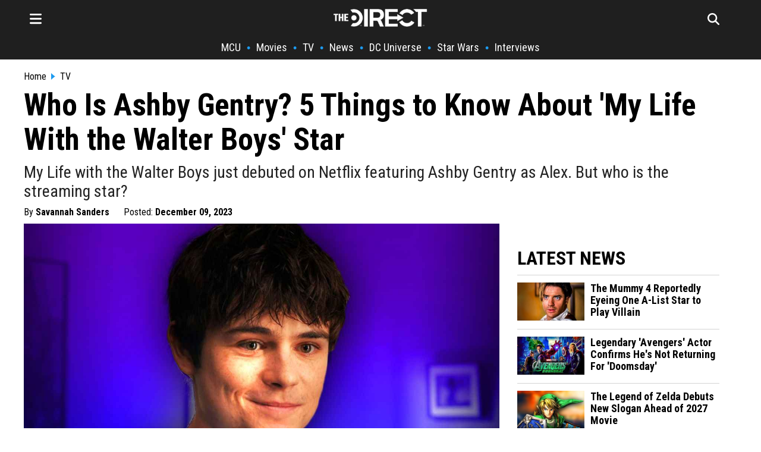

--- FILE ---
content_type: text/html; charset=utf-8
request_url: https://thedirect.com/article/ashby-gentry-my-life-with-the-walter-boys
body_size: 25106
content:
<!DOCTYPE html>
<html lang="en">
<head>
  <meta http-equiv="Content-Type" content="text/html; charset=utf-8" />
  <meta content="width=device-width, initial-scale=1" name="viewport">
    <meta http-equiv="delegate-ch"
        content="sec-ch-dpr https://images.thedirect.com.imgeng.in;
        sec-ch-width https://images.thedirect.com.imgeng.in;
        sec-ch-viewport-width https://images.thedirect.com.imgeng.in;
        ect https://images.thedirect.com;">
  <title>Who Is Ashby Gentry? 5 Things to Know About Walter Boys Star</title>
  <meta name="description"  content="My Life with the Walter Boys just debuted on Netflix featuring Ashby Gentry as Alex. But who is the streaming star?"/>
  <meta name="author" content="Savannah Sanders">
  <meta name="keywords"  content="My Life with the Walter Boys just debuted on Netflix featuring Ashby Gentry as Alex. But who is the streaming star?"/>
  <link rel="canonical" href="https://thedirect.com/article/ashby-gentry-my-life-with-the-walter-boys" />
  <link rel="alternate" href="https://thedirect.com/article/ashby-gentry-my-life-with-the-walter-boys" hreflang="en"/>
  <meta name="keywords"  content="Netflix"/>
  <meta name="news_keywords" content="Netflix"/>
  <meta name="publish_date" content="2023-12-09T07:08:40+00:00">
  <meta name="modify_date" content="2023-12-09T07:08:40+00:00">
  <meta name="robots" content="max-image-preview:large">
  
    <meta name="robots" content="noindex">
  
  <link rel="preconnect" href="//images.thedirect.com">
  <meta property="og:url"                content="https://thedirect.com/article/ashby-gentry-my-life-with-the-walter-boys" />
  <meta property="article:published_time" content="2023-12-09T07:08:40+00:00" />
  <meta property="article:modified_time" content="2023-12-09T07:08:40+00:00" />
  <meta property="og:type"               content="article" />
  <meta property="og:title"              content="Who Is Ashby Gentry? 5 Things to Know About &#39;My Life With the Walter Boys&#39; Star" />
  <meta property="og:description"        content="My Life with the Walter Boys just debuted on Netflix featuring Ashby Gentry as Alex. But who is the streaming star?" />
  <meta property="og:image"              content="https://images.thedirect.com/media/article_full/ashb.jpg" />
  <meta property="og:image:secure_url" content="https://images.thedirect.com/media/article_full/ashb.jpg" />
  <meta property="og:image:width" content="1280"/>
  <meta property="og:image:height" content="720"/>
  <meta property="og:site_name"               content="The Direct" />
  <meta property="og:locale"               content="en_US" />
  <link rel="icon" sizes="48x48" type="image/png" href="https://images.thedirect.com/icons/fav_new_48x48.png" />
  <link rel="icon" sizes="96x96" type="image/png" href="https://images.thedirect.com/icons/fav_new_96x96.png" />
  <link rel="icon" sizes="144x144" type="image/png" href="https://images.thedirect.com/icons/fav_new_144x144.png" />
  <link rel="icon" sizes="192x192" type="image/png" href="https://images.thedirect.com/icons/fav_new_192x192.png" />
  <link rel="icon" sizes="240x240" type="image/png" href="https://images.thedirect.com/icons/fav_new_240x240.png" />
  <link rel="apple-touch-icon" sizes="240x240" type="image/png" href="https://images.thedirect.com/icons/fav_new_240x240.png" />
  <link rel="shortcut icon" type="image/png" href="https://images.thedirect.com/icons/fav_new_240x240.png" />
  <link rel="preload" as="image" href="https://images.thedirect.com/media/article_full/ashb.jpg?imgeng=/cmpr_60/w_1280" media="(min-width: 1280px)">
  <link rel="preload" as="image" href="https://images.thedirect.com/media/article_full/ashb.jpg?imgeng=/cmpr_60/w_auto" media="(min-width: 720px) and (max-width: 1279px)">
  <link rel="preload" as="image" href="https://images.thedirect.com/media/article_full/ashb.jpg?imgeng=/cmpr_60/w_auto" media="(min-width: 450px) and (max-width: 719px)">
  <link rel="preload" as="image" href="https://images.thedirect.com/media/article_full/ashb.jpg?imgeng=/cmpr_60/w_900" media="(max-width: 449px)">
  <link rel="preload" as="image" href="https://images.thedirect.com/branches/assets/img/TheDirectLogo.png">
  <style>progress,sub,sup{vertical-align:baseline}.pure-img,img,legend{max-width:100%}.pure-form select[multiple],.pure-img{height:auto}.article-subtitle{font-weight: normal;color: #222222;margin: 10px 0 0 0;font-size: 28px;line-height: 32px;}button,hr,input{overflow:visible}html{line-height:1.15;-webkit-text-size-adjust:100%}body,h2,h3{margin:0}.open-hamburger,.pure-menu-item .pure-menu-item,.pure-menu-scrollable .pure-menu-list,.rich-text-block ol li,details,main{display:block}h1{font-size:2em;margin:.67em 0}hr{-webkit-box-sizing:content-box;box-sizing:content-box;height:0}code,kbd,pre,samp{font-family:monospace,monospace;font-size:1em}.pure-table td,a{background-color:transparent}abbr[title]{border-bottom:none;text-decoration:underline;-webkit-text-decoration:underline dotted;text-decoration:underline dotted}b,strong{font-weight:bolder}small{font-size:80%}sub,sup{font-size:75%;line-height:0;position:relative}sub{bottom:-.25em}sup{top:-.5em}img{border-style:none}button,input,optgroup,select,textarea{font-family:inherit;font-size:100%;line-height:1.15;margin:0}button,select{text-transform:none}[type=button],[type=reset],[type=submit],button{-webkit-appearance:button}[type=button]::-moz-focus-inner,[type=reset]::-moz-focus-inner,[type=submit]::-moz-focus-inner,button::-moz-focus-inner{border-style:none;padding:0}[type=button]:-moz-focusring,[type=reset]:-moz-focusring,[type=submit]:-moz-focusring,button:-moz-focusring{outline:ButtonText dotted 1px}fieldset{padding:.35em .75em .625em}legend{-webkit-box-sizing:border-box;box-sizing:border-box;color:inherit;display:table;padding:0;white-space:normal}textarea{overflow:auto}[type=checkbox],[type=radio]{-webkit-box-sizing:border-box;box-sizing:border-box;padding:0}[type=number]::-webkit-inner-spin-button,[type=number]::-webkit-outer-spin-button{height:auto}[type=search]{-webkit-appearance:textfield;outline-offset:-2px}[type=search]::-webkit-search-decoration{-webkit-appearance:none}::-webkit-file-upload-button{-webkit-appearance:button;font:inherit}summary{display:list-item}.menu-btn,.pure-button-hidden,[hidden],template{display:none}.pure-g [class*=pure-u],html{font-family:sans-serif}.hidden,[hidden]{display:none!important}.pure-img{display:block}.pure-g{letter-spacing:-.31em;text-rendering:optimizespeed;font-family:FreeSans,Arimo,"Droid Sans",Helvetica,Arial,sans-serif;display:-webkit-box;display:-ms-flexbox;display:flex;-webkit-box-orient:horizontal;-webkit-box-direction:normal;-ms-flex-flow:row wrap;flex-flow:row wrap;-ms-flex-line-pack:start;align-content:flex-start}@media all and (-ms-high-contrast:none),(-ms-high-contrast:active){table .pure-g{display:block}}.opera-only :-o-prefocus,.pure-g{word-spacing:-0.43em}.pure-u,.pure-u-1,.pure-u-1-1,.pure-u-1-12,.pure-u-1-2,.pure-u-1-24,.pure-u-1-3,.pure-u-1-4,.pure-u-1-5,.pure-u-1-6,.pure-u-1-8,.pure-u-10-24,.pure-u-11-12,.pure-u-11-24,.pure-u-12-24,.pure-u-13-24,.pure-u-14-24,.pure-u-15-24,.pure-u-16-24,.pure-u-17-24,.pure-u-18-24,.pure-u-19-24,.pure-u-2-24,.pure-u-2-3,.pure-u-2-5,.pure-u-20-24,.pure-u-21-24,.pure-u-22-24,.pure-u-23-24,.pure-u-24-24,.pure-u-3-24,.pure-u-3-4,.pure-u-3-5,.pure-u-3-8,.pure-u-4-24,.pure-u-4-5,.pure-u-5-12,.pure-u-5-24,.pure-u-5-5,.pure-u-5-6,.pure-u-5-8,.pure-u-6-24,.pure-u-7-12,.pure-u-7-24,.pure-u-7-8,.pure-u-8-24,.pure-u-9-24{display:inline-block;letter-spacing:normal;word-spacing:normal;vertical-align:top;text-rendering:auto}.pure-u-1-24{width:4.1667%}.pure-u-1-12,.pure-u-2-24{width:8.3333%}.pure-u-1-8,.pure-u-3-24{width:12.5%}.pure-u-1-6,.pure-u-4-24{width:16.6667%}.pure-u-1-5{width:20%}.pure-u-5-24{width:20.8333%}.pure-form .pure-input-1-4,.pure-u-1-4,.pure-u-6-24{width:25%}.pure-u-7-24{width:29.1667%}.pure-u-1-3,.pure-u-8-24{width:33.3333%}.pure-u-3-8,.pure-u-9-24{width:37.5%}.pure-u-2-5{width:40%}.pure-u-10-24,.pure-u-5-12{width:41.6667%}.pure-u-11-24{width:45.8333%}.pure-form .pure-input-1-2,.pure-u-1-2,.pure-u-12-24{width:50%}.pure-u-13-24{width:54.1667%}.pure-u-14-24,.pure-u-7-12{width:58.3333%}.pure-u-3-5{width:60%}.pure-u-15-24,.pure-u-5-8{width:62.5%}.pure-u-16-24,.pure-u-2-3{width:66.6667%}.pure-u-17-24{width:70.8333%}.pure-form .pure-input-3-4,.pure-u-18-24,.pure-u-3-4{width:75%}.pure-u-19-24{width:79.1667%}.pure-u-4-5{width:80%}.pure-u-20-24,.pure-u-5-6{width:83.3333%}.pure-u-21-24,.pure-u-7-8{width:87.5%}.pure-u-11-12,.pure-u-22-24{width:91.6667%}.pure-u-23-24{width:95.8333%}.latest-article-pic,.pure-form .pure-input-1,.pure-u-1,.pure-u-1-1,.pure-u-24-24,.pure-u-5-5,.secondaryAction{width:100%}.pure-button::-moz-focus-inner{padding:0;border:0}.pure-button-group{letter-spacing:-.31em;text-rendering:optimizespeed}.opera-only :-o-prefocus,.pure-button-group{word-spacing:-0.43em}.pure-button{display:inline-block;line-height:normal;white-space:nowrap;vertical-align:middle;text-align:center;cursor:pointer;-webkit-user-drag:none;-webkit-user-select:none;-moz-user-select:none;-ms-user-select:none;user-select:none;-webkit-box-sizing:border-box;box-sizing:border-box;font-family:inherit;font-size:100%;padding:.5em 1em;color:rgba(0,0,0,.8);border:transparent;background-color:#e6e6e6;text-decoration:none;border-radius:2px}.pure-button-hover,.pure-button:focus,.pure-button:hover{background-image:-webkit-gradient(linear,left top,left bottom,from(transparent),color-stop(40%,rgba(0,0,0,.05)),to(rgba(0,0,0,.1)));background-image:linear-gradient(transparent,rgba(0,0,0,.05) 40%,rgba(0,0,0,.1))}.pure-button:focus{outline:0}.pure-button-active,.pure-button:active{-webkit-box-shadow:0 0 0 1px rgba(0,0,0,.15) inset,0 0 6px rgba(0,0,0,.2) inset;box-shadow:0 0 0 1px rgba(0,0,0,.15) inset,0 0 6px rgba(0,0,0,.2) inset;border-color:#000}.pure-button-disabled,.pure-button-disabled:active,.pure-button-disabled:focus,.pure-button-disabled:hover,.pure-button[disabled]{border:none;background-image:none;opacity:.4;cursor:not-allowed;-webkit-box-shadow:none;box-shadow:none;pointer-events:none}.pure-button-primary,.pure-button-selected,a.pure-button-primary,a.pure-button-selected{background-color:#0078e7;color:#fff}.pure-button-group .pure-button{letter-spacing:normal;word-spacing:normal;vertical-align:top;text-rendering:auto;margin:0;border-radius:0;border-right:1px solid rgba(0,0,0,.2)}.pure-button-group .pure-button:first-child{border-top-left-radius:2px;border-bottom-left-radius:2px}.pure-button-group .pure-button:last-child{border-top-right-radius:2px;border-bottom-right-radius:2px;border-right:none}.pure-form input[type=color],.pure-form input[type=date],.pure-form input[type=datetime-local],.pure-form input[type=datetime],.pure-form input[type=email],.pure-form input[type=month],.pure-form input[type=number],.pure-form input[type=password],.pure-form input[type=search],.pure-form input[type=tel],.pure-form input[type=text],.pure-form input[type=time],.pure-form input[type=url],.pure-form input[type=week],.pure-form select,.pure-form textarea{padding:.5em .6em;display:inline-block;border:1px solid #ccc;-webkit-box-shadow:inset 0 1px 3px #ddd;box-shadow:inset 0 1px 3px #ddd;border-radius:4px;vertical-align:middle;-webkit-box-sizing:border-box;box-sizing:border-box}.pure-form input:not([type]){padding:.5em .6em;display:inline-block;border:1px solid #ccc;-webkit-box-shadow:inset 0 1px 3px #ddd;box-shadow:inset 0 1px 3px #ddd;border-radius:4px;-webkit-box-sizing:border-box;box-sizing:border-box}.pure-form input[type=color]{padding:.2em .5em}.pure-form input:not([type]):focus,.pure-form input[type=color]:focus,.pure-form input[type=date]:focus,.pure-form input[type=datetime-local]:focus,.pure-form input[type=datetime]:focus,.pure-form input[type=email]:focus,.pure-form input[type=month]:focus,.pure-form input[type=number]:focus,.pure-form input[type=password]:focus,.pure-form input[type=search]:focus,.pure-form input[type=tel]:focus,.pure-form input[type=text]:focus,.pure-form input[type=time]:focus,.pure-form input[type=url]:focus,.pure-form input[type=week]:focus,.pure-form select:focus,.pure-form textarea:focus{outline:0;border-color:#129fea}.pure-form input[type=checkbox]:focus,.pure-form input[type=file]:focus,.pure-form input[type=radio]:focus{outline:#129FEA auto 1px}.pure-form .pure-checkbox,.pure-form .pure-radio{margin:.5em 0;display:block}.pure-form input:not([type])[disabled],.pure-form input[type=color][disabled],.pure-form input[type=date][disabled],.pure-form input[type=datetime-local][disabled],.pure-form input[type=datetime][disabled],.pure-form input[type=email][disabled],.pure-form input[type=month][disabled],.pure-form input[type=number][disabled],.pure-form input[type=password][disabled],.pure-form input[type=search][disabled],.pure-form input[type=tel][disabled],.pure-form input[type=text][disabled],.pure-form input[type=time][disabled],.pure-form input[type=url][disabled],.pure-form input[type=week][disabled],.pure-form select[disabled],.pure-form textarea[disabled]{cursor:not-allowed;background-color:#eaeded;color:#cad2d3}.pure-form input[readonly],.pure-form select[readonly],.pure-form textarea[readonly]{background-color:#eee;color:#777;border-color:#ccc}.pure-form input:focus:invalid,.pure-form select:focus:invalid,.pure-form textarea:focus:invalid{color:#b94a48;border-color:#e9322d}.pure-form input[type=checkbox]:focus:invalid:focus,.pure-form input[type=file]:focus:invalid:focus,.pure-form input[type=radio]:focus:invalid:focus{outline-color:#e9322d}.pure-form select{height:2.25em;border:1px solid #ccc;background-color:#fff}.pure-form label{margin:.5em 0 .2em}.pure-form fieldset{margin:0;padding:.35em 0 .75em;border:0}.pure-form legend{display:block;width:100%;padding:.3em 0;margin-bottom:.3em;color:#333;border-bottom:1px solid #e5e5e5}.pure-form-stacked input:not([type]),.pure-form-stacked input[type=color],.pure-form-stacked input[type=date],.pure-form-stacked input[type=datetime-local],.pure-form-stacked input[type=datetime],.pure-form-stacked input[type=email],.pure-form-stacked input[type=file],.pure-form-stacked input[type=month],.pure-form-stacked input[type=number],.pure-form-stacked input[type=password],.pure-form-stacked input[type=search],.pure-form-stacked input[type=tel],.pure-form-stacked input[type=text],.pure-form-stacked input[type=time],.pure-form-stacked input[type=url],.pure-form-stacked input[type=week],.pure-form-stacked label,.pure-form-stacked select,.pure-form-stacked textarea{display:block;margin:.25em 0}.pure-form-aligned input,.pure-form-aligned select,.pure-form-aligned textarea,.pure-form-message-inline,.pure-menu-horizontal .pure-menu-heading,.pure-menu-horizontal .pure-menu-item,.pure-menu-horizontal .pure-menu-separator{display:inline-block;vertical-align:middle}.pure-form-aligned textarea{vertical-align:top}.pure-form-aligned .pure-control-group{margin-bottom:.5em}.pure-form-aligned .pure-control-group label{text-align:right;display:inline-block;vertical-align:middle;width:10em;margin:0 1em 0 0}.pure-form-aligned .pure-controls{margin:1.5em 0 0 11em}.pure-form .pure-input-rounded,.pure-form input.pure-input-rounded{border-radius:2em;padding:.5em 1em}.pure-form .pure-group fieldset{margin-bottom:10px}.pure-form .pure-group input,.pure-form .pure-group textarea{display:block;padding:10px;margin:0 0 -1px;border-radius:0;position:relative;top:-1px}.pure-form .pure-group input:focus,.pure-form .pure-group textarea:focus{z-index:3}.pure-form .pure-group input:first-child,.pure-form .pure-group textarea:first-child{top:1px;border-radius:4px 4px 0 0;margin:0}.pure-form .pure-group input:first-child:last-child,.pure-form .pure-group textarea:first-child:last-child{top:1px;border-radius:4px;margin:0}.pure-form .pure-group input:last-child,.pure-form .pure-group textarea:last-child{top:-2px;border-radius:0 0 4px 4px;margin:0}.pure-form .pure-group button{margin:.35em 0}.pure-form .pure-input-2-3{width:66%}.pure-form .pure-input-1-3{width:33%}.pure-form-message-inline{padding-left:.3em;color:#666;font-size:.875em}.pure-form-message{display:block;color:#666;font-size:.875em}@media only screen and (max-width :480px){.pure-form button[type=submit]{margin:.7em 0 0}.pure-form input:not([type]),.pure-form input[type=color],.pure-form input[type=date],.pure-form input[type=datetime-local],.pure-form input[type=datetime],.pure-form input[type=email],.pure-form input[type=month],.pure-form input[type=number],.pure-form input[type=password],.pure-form input[type=search],.pure-form input[type=tel],.pure-form input[type=text],.pure-form input[type=time],.pure-form input[type=url],.pure-form input[type=week],.pure-form label{margin-bottom:.3em;display:block}.pure-group input:not([type]),.pure-group input[type=color],.pure-group input[type=date],.pure-group input[type=datetime-local],.pure-group input[type=datetime],.pure-group input[type=email],.pure-group input[type=month],.pure-group input[type=number],.pure-group input[type=password],.pure-group input[type=search],.pure-group input[type=tel],.pure-group input[type=text],.pure-group input[type=time],.pure-group input[type=url],.pure-group input[type=week]{margin-bottom:0}.pure-form-aligned .pure-control-group label{margin-bottom:.3em;text-align:left;display:block;width:100%}.pure-form-aligned .pure-controls{margin:1.5em 0 0}.pure-form-message,.pure-form-message-inline{display:block;font-size:.75em;padding:.2em 0 .8em}}.pure-menu{-webkit-box-sizing:border-box;box-sizing:border-box}.pure-menu-fixed{position:fixed;left:0;top:0;z-index:3}.column-11,.nav,.pure-menu-item,.pure-menu-list,blockquote{position:relative}.pure-menu-list{list-style:none;margin:0;padding:0}.pure-menu-item{padding:0;margin:0;height:100%}.pure-menu-heading,.pure-menu-link{display:block;text-decoration:none;white-space:nowrap}.pure-menu-horizontal{width:100%;white-space:nowrap}.hamburger-close,.logo-hamburger-menu,.pure-menu-horizontal .pure-menu-list,.pure-menu-horizontal.pure-menu-scrollable .pure-menu-list{display:inline-block}.pure-menu-children{display:none;position:absolute;left:100%;top:0;margin:0;padding:0;z-index:3}.pure-menu-horizontal .pure-menu-children{left:0;top:auto;width:inherit}.pure-menu-active>.pure-menu-children,.pure-menu-allow-hover:hover>.pure-menu-children{display:block;position:absolute}.pure-menu-has-children>.pure-menu-link:after{padding-left:.5em;content:"\25B8";font-size:small}.pure-menu-horizontal .pure-menu-has-children>.pure-menu-link:after{content:"\25BE"}.pure-menu-scrollable{overflow-y:scroll;overflow-x:hidden}.pure-menu-horizontal.pure-menu-scrollable{white-space:nowrap;overflow-y:hidden;overflow-x:auto;padding:.5em 0}.pure-menu-horizontal .pure-menu-children .pure-menu-separator,.pure-menu-separator{background-color:#ccc;height:1px;margin:.3em 0}#search-section,.article-section,.pure-menu-children{background-color:#fff}.pure-menu-horizontal .pure-menu-separator{width:1px;height:1.3em;margin:0 .3em}.pure-menu-horizontal .pure-menu-children .pure-menu-separator{display:block;width:auto}.pure-menu-heading{text-transform:uppercase;color:#565d64}.pure-menu-link{color:#777}.pure-menu-heading,.pure-menu-link{padding:.5em 1em}.pure-menu-disabled{opacity:.5}.pure-menu-disabled .pure-menu-link:hover{background-color:transparent;cursor:default}.pure-menu-active>.pure-menu-link,.pure-menu-link:focus,.pure-menu-link:hover{background-color:#eee}.pure-menu-selected>.pure-menu-link,.pure-menu-selected>.pure-menu-link:visited,.sub-news-title:hover a{color:#000}.pure-table{border-collapse:collapse;border-spacing:0;empty-cells:show;border:1px solid #cbcbcb}.pure-table caption{color:#000;font:italic 85%/1 arial,sans-serif;padding:1em 0;text-align:center}.pure-table td,.pure-table th{border-left:1px solid #cbcbcb;border-width:0 0 0 1px;font-size:inherit;margin:0;overflow:visible;padding:.5em 1em}.pure-table thead{background-color:#e0e0e0;color:#000;text-align:left;vertical-align:bottom}.pure-table-odd td,.pure-table-striped tr:nth-child(2n-1) td{background-color:#f2f2f2}.pure-table-bordered td{border-bottom:1px solid #cbcbcb}.pure-table-bordered tbody>tr:last-child>td,.pure-table-horizontal tbody>tr:last-child>td{border-bottom-width:0}.pure-table-horizontal td,.pure-table-horizontal th{border-width:0 0 1px;border-bottom:1px solid #cbcbcb}.MCU-border,.nav-item-border,.navbar-border{border-left:5px solid}.hamburger-menu,.schedule-table{overflow-y:scroll;box-sizing:border-box}.hamburger-menu,.nav-links,.related-image,.schedule-block,.schedule-table,.timeline-item-name{box-sizing:border-box}.footer__nav,.hamburger-nav-links,.nav ul,.nav-links,.nav__ul,.pagination{list-style-type:none}.menu-icon,.pagination li{float:left}.button:hover,.navbar-icon:hover,.search-form-button:hover{cursor:pointer}:root{--thedirect-color:rgb(29 155 240);--background-color:white;--MCU-color:#ce1725;--MCU-highlight:#a6131e;--StarWars-color:#ffc543;--StarWars-text-color:#8f7024;--StarWars-highlight:#6d561c;--DCU-color:#0098ff;--DCU-highlight:#00549e;--ps5-color:#053ea3;--ps5-highlight:#043387;--xbox-color:#119111;--xbox-highlight:#005c00}mv-ad-reporter{z-index:1!important}.StarWars-background,.StarWars-background-hover{background-color:var(--StarWars-color,#fff)!important}.MCU-background,.MCU-background-hover{background-color:var(--MCU-color,#fff)!important}.DCU-background,.DCU-background-hover{background-color:var(--DCU-color,#000)!important}.ps5-background,.ps5-background-hover{background-color:var(--ps5-color,#000)!important}.xbox-background,.xbox-background-hover{background-color:var(--xbox-color,#000)!important}.StarWars-background-hover:hover{background-color:var(--StarWars-highlight,#fff)}.MCU-background-hover:hover{background-color:var(--MCU-highlight,#fff)}.DCU-background-hover:hover{background-color:var(--DCU-highlight,#000)}.ps5-background-hover:hover{background-color:var(--ps5-highlight,#000)}.xbox-background-hover:hover{background-color:var(--xbox-highlight,#000)}.DCU{color:var(--DCU-color,#000)!important}.MCU,.MCU-highlight:hover{color:var(--MCU-color)!important}.StarWars{color:var(--StarWars-text-color,#000)!important}.ps5{color:var(--ps5-color,#000)!important}.xbox{color:var(--xbox-color,#000)!important}.article-title,.tag-title,h1.title,h2.title,h3.title{font-family:"Roboto Condensed",sans-serif;color:#000}.MCU-border{border-color:var(--MCU-color,#000)}.StarWars-border{border-left:5px solid;border-color:var(--StarWars-color,#000)}.DCU-border{border-left:5px solid;border-color:var(--DCU-color,#000)}.ps5-border{border-left:5px solid;border-color:var(--ps5-color,#000)}.movies-border,.xbox-border{border-left:5px solid;border-color:var(--xbox-color,#000)}.tv-border{border-left:5px solid;border-color:#711191}.collectibles-border{border-left:5px solid;border-color:#917711}.all-border{border-left:5px solid;border-color:#d3d3d3}.all-highlight:hover,.movie-highlight:hover,.movies-highlight:hover,.submenu:hover,.tv-highlight:hover,.tv-streaming-highlight:hover{color:var(--thedirect-color)!important}.StarWars-highlight:hover{color:var(--StarWars-text-color)!important}.DCU-highlight:hover{color:var(--DCU-color)!important}.ps5-highlight:hover{color:var(--ps5-color)!important}.xbox-highlight:hover{color:var(--xbox-color)!important}.roboto,h1,h2,h3,h4{font-family:"Roboto Condensed",sans-serif}.tag-title,h1.title,h2.title,h3.title{line-height:47px;font-size:42px}h3{font-size:28px}h4{line-height:24px;display:inline}.header{background-color:#1f1f1f;margin:0 0 20px;z-index:1}.title-section{margin:5px 0 5px 10px}.article-title{font-size:52px;line-height:58px;font-weight:700;margin:0}.navbar{max-width:1200px;margin:0 auto;display:block}.navbar-icon{font-size:24px;padding:10px}.hamburger-line{border:none;height:2px;color:var(--thedirect-color);background-color:var(--thedirect-color)}.hamburger-line-small{border:none;height:1px;color:#545454;background-color:#3b3b3b;margin:0}.upper-menu{height:50px;display:flex;justify-content:space-between;align-items:center;position:relative;padding:5px 0}.logo{position:absolute;left:50%;transform:translateX(-50%)}.menu-icon,.nav__ul a{color:#fff}.search-page-icon{float:right;margin-right:20px;color:#fff}.follow-box a:hover,.nav-links,.nav-links a:hover,.rich-text-block * a:hover{color:var(--thedirect-color)}.nav-links{display:flex;flex-direction:row;justify-content:center;align-items:center;overflow-x:auto;margin:0;padding:0;width:100%;font-size:18px}.column-11,.hamburger-menu,.infinite-container,.schedule-block{overflow-x:hidden}.nav-links li{margin:10px 0;flex-shrink:0;white-space:nowrap;font-weight:700}.hamburger-nav-links-small a,.nav-links a{font-weight:400;text-decoration:none;font-family:"Roboto Condensed",Sans-Serif!important;color:#fff}.nav-links a{font-size:18px;margin:0 10px}.hamburger-menu{position:fixed;background-color:#1f1f1f;border-right:1px solid #fff;right:100%;top:0;z-index:5;height:110vh;width:360px;padding:20px;transition:transform .5s ease-in-out,-webkit-transform .5s ease-in-out}.activate-menu,.deactivate-menu{transition:transform .45s cubic-bezier(.77,  0,  .175,  1)}.activate-menu{transform:translate3d(360px,0,0)}.deactivate-menu{transform:translate3d(-360px,0,0)}.hamburger-nav-links{transition:transform .5s ease-out;font-family:"Roboto Condensed",Sans-Serif!important;display:flex;flex-direction:column;justify-content:center;align-items:start;margin:0;padding:0;width:100%}.hamburger-nav-links-small a{display:block;font-size:16px;padding:5px 0}.hamburger-nav-links-small a:hover{text-decoration:underline 1px var(--thedirect-color)}.hamburger-nav-links li{margin:10px 0;width:100%}.hamburger-nav-link-menu,.hamburger-nav-links a{color:#fff;text-decoration:none;font-size:24px;font-weight:700}.hamburger-nav-links a:hover{text-decoration:underline 2px var(--thedirect-color)}.hamburger-nav-link-menu{display:block;position:relative;width:100%}.mobile-caret{background-color:transparent;float:right;position:absolute;right:0;font-size:28px}.hamburger-dropdown-link,.hamburger-dropdown-submenu-link,.hamburger-submenu-dropdown-link{font-size:18px!important;font-weight:400!important;text-decoration:none}.hamburger-nav-link-dropdown{display:none;margin-top:8px;padding-left:10px}.hamburger-dropdown-link,.hamburger-dropdown-submenu-link{display:block;color:#fff;font-family:"Roboto Condensed",Sans-Serif!important;padding:5px 0}.MCU-nav-item{border-color:var(--MCU-color)}.StarWars-nav-item{border-color:var(--StarWars-color)}.hamburger-nav-link-menu:hover{color:var(--thedirect-color);cursor:pointer}.hamburger-nav-link-item{box-sizing:border-box;padding:15px 0 15px 15px;margin:0!important}.submenu{color:#fff;font-size:18px;padding:8px 0}.hamburger-nav-link-submenu{margin-top:0;margin-bottom:8px}.hamburger-nav-link-submenu a{font-size:16px}.logo-close-section{display:flex;width:100%;align-items:center}.hamburger-close{margin-left:auto;font-size:26px}#search-section.open-search,.page{display:flex}.follow-box,.rich-text-block>h3{padding:10px 0}.follow-box a{font-size:24px;padding:15px}#search-section{display:none;position:absolute;width:100%;z-index:100;justify-content:center;align-items:center;border-bottom:1px solid #000}.search-form{width:800px;position:relative}.search-form-input{width:100%!important;height:70px;padding-right:80px;border:none;color:#000;font-family:Sans-Serif;font-size:22px}.search-form-input:focus,.search-form-input:focus-visible{outline:0}.search-form-button{position:absolute;right:50px;top:50%;transform:translateY(-50%);background-color:var(--thedirect-color);color:#fff;font-size:18px;padding:10px 5px;border-radius:2px;border:none}.hamburger-header{color:#fff;font-size:24px;font-weight:700;padding:10px 0}.page{justify-content:center}.hero-contents,.page-contents{max-width:1200px;width:1200px}.page-contents{margin:10px}.article-section * img:hover{opacity:100}.rich-text-block{font-family:sans-serif;color:#000;font-size:19px;line-height:32px;padding:20px 50px 0}.rich-text-block>ol,.rich-text-block>ul{display:block;margin:0 0 22px;padding-left:1em}.rich-text-block ol{counter-reset:item;padding-left:0!important}.rich-text-block ol li:before{content:counter(item) ". ";counter-increment:item;width:2em;display:inline-block}.rich-text-block * img{width:100%!important;height:auto;max-height:700px;object-fit:contain}.rich-text-block>h2{font-family:"Roboto Condensed",Sans-serif!important;font-weight:bolder;font-size:40px;line-height:42px;color:#000;padding:22px 0 15px}.instagram-media{width:50%!important;margin-left:auto!important;margin-right:auto!important}.rich-text-block a{color:#000;text-decoration:none;padding-bottom:1px;border-bottom:3px solid var(--thedirect-color)}.rich-text-block a:visited{color:#000;text-decoration:none;border-bottom:2px solid var(--thedirect-color)}blockquote{font-style:italic;color:#000;padding:.2em 15px;border-left:8px solid #000;line-height:1.6;margin:22px 0}blockquote::after{content:""}blockquote p{padding:10px 0;margin:0}blockquote span{display:block;color:#333;font-style:normal;font-weight:700;margin-top:1em}figcaption>a,figcaption>a:hover{font-size:18px;color:#343434;text-align:left}figcaption>a:hover{font-family:"Roboto Condensed",Georgia,Times,Times New Roman,serif!important}.advertisement,figcaption>a,figure{font-family:"Roboto Condensed",Sans-Serif;margin:10px 0;font-size:16px;color:#343434;text-align:left;line-height:20px;top:10px}.info-box,.latest-article-section,.nav,.section-heading{font-family:"Roboto Condensed",Sans-Serif!important}.spoilers{font-weight:700;color:#c00}.pw-in-article-container{min-height:310px!important;display:flex;align-items:center;justify-content:center;padding:5px 0;margin-bottom:5px}.advertisement{color:#000;width:100%;line-height:.1em;margin:10px 0}.advertisement span{padding:0 10px;background:#fff;color:#000;font-family:Georgia,Times,Times New Roman,serif,sans-serif;font-size:9px}.rich-text-block>p{margin:0 0 22px}.under-article-section{margin:16px 0;font-size:22px}.latest-article-section{padding:10px 30px}.latest-article{margin-bottom:20px}.latest-article-header{margin-bottom:10px;margin-top:30px;font-size:32px;font-weight:700}.section-heading{color:#000;font-size:16px;font-weight:700;margin-right:5px}.latest-article-title,.latest-article-title-first{font-family:"Roboto Condensed",Sans-Serif;display:block;font-weight:700}.twitter{background-color:#55acee}.facebook{background-color:#3b5998}.reddit{background-color:#ff5700}.instagram{background-color:#c13584}.latest-article-title-first{margin:5px 0 15px;font-size:20px}.latest-article-title{margin:0 0 0 10px;font-size:18px}.no-underline{text-decoration:none;color:#000}.social-follow{text-decoration:none;border:0;padding:5px;color:#fff;border-radius:0;font-size:16px;display:inline-block;margin:5px}.social-icon,.social-icon-branch{color:#fff;font-size:22px;line-height:22px;padding-left:5px;padding-right:5px}.info-box{padding-top:10px;font-size:16px}.author,.date_posted{font-weight:700}.author:hover,.breadcrumb-item:hover,.schedule-link:hover,.schedule_name a:hover,.timeline-item-name:hover{text-decoration:underline}.author-name,.button,.nav li a,.quickbar{text-decoration:none}.breadcrumbs-bar{background-color:#fff;width:100%;font-size:16px;display:flex;align-items:center;justify-content:center}.arrow-icon,.more-button{font-size:14px;font-weight:700}.breadcrumb-section{margin:auto;width:1200px;max-width:1200px;padding-bottom:10px;color:#000}.nav ul{display:flex;overflow:hidden;flex-wrap:wrap;padding:0;width:95%;margin:0;flex-direction:row}.nav li a{display:block;white-space:nowrap;text-overflow:ellipsis}.breadcrumb-item{display:inline-block;color:#000;margin:0}.arrow-before{padding-left:8px}.arrow-before::before{content:"";border-color:transparent #1d9BF0FF;border-style:solid;border-width:.35em 0 .35em .45em;display:inline-block;height:0;width:0;left:-10px;top:1.1em;color:#1d9BF0FF;padding-right:8px}.sub-news{margin:0 10px 0 0}.sub-news-section{padding:5px;margin:10px 0;color:#fff}.sub-news-title a{color:#fff;display:inline;font-size:22px;line-height:22px}.articles-description{font-size:16px;color:#565656;margin:10px 0 0}.articles-author{font-size:12px;color:#565656;margin:10px 0 0}.articles-text{margin:0 10px}.articles-hr{border-color:#d7d7d7;border-top:none;margin:15px 0}.articles-image{aspect-ratio:auto 450/253;width:100%;height:auto}.latest-news{font-family:"Roboto Condensed",Sans-Serif;font-size:40px;margin-top:20px;margin-bottom:10px;border-bottom:1px solid #d3d3d3}.schedule{padding:5px 10px 0;font-size:32px;margin:20px 0 0;color:#fff}.timeline-item{margin:5px 0}.timeline-item-date{float:right;font-size:14px;padding:5px 5px 5px 0;display:inline-block}.timeline-item-name{padding:5px 0 5px 10px;width:100%;height:100%;display:inline-block;border-left:1px solid #000;font-weight:700}.timeline-item-date::after{content:'';display:inline-block;width:8px;height:8px;-moz-border-radius:4px;-webkit-border-radius:4px;border-radius:4px;background-color:#000;position:relative;left:9.5px}.sub-heading-img-section{margin:20px 20px 5px 0}.branch-heading{font-size:32px;font-weight:400;margin:10px 0 20px}.schedule_date,.schedule_name{font-size:14px}input[type=search]::-webkit-search-cancel-button{-webkit-appearance:none}.column-11{width:100vw;max-width:100vw}.schedule-block{display:flex;flex-direction:column;justify-content:center;max-width:100%}.quickbar{display:block;color:#fff;padding:15px;background-color:#212121}.quickbar:hover{background-color:#ddd;color:#000}.menu{background-color:var(--thedirect-color)}.menu:hover{background-color:var(--thedirect-color)!important;color:#fff}.advertisement,.author-box,.author-desc,.author-name,.branch-bar-item,.wiki-header,.wiki-image,.wiki-image-box{text-align:center}.author-box{margin:10px;flex-basis:100%;border:1px solid #000;border-radius:2px;box-shadow:3px 5px #888}.author-name{display:inline-block;font-family:sans-serif;color:#000;font-weight:700}.schedule-link,.schedule_name{font-family:"Roboto Condensed",Arial Narrow,Avenir Next Condensed,Roboto,sansâ€‘serif,sans-serif;font-weight:700}.author-desc{color:#000;display:block;margin:auto auto 10px;width:100%}.schedule-link,.schedule_name a,.schedule_name a:visited{color:var(--thedirect-color);text-decoration:none}.author-img{width:100px;padding:10px;margin:auto}.related-image{padding:5px}.modal-content{max-width:800px}.schedule-table{padding:10px 0 20px;max-height:350px!important}.schedule-section{padding:20px;margin:20px 0 20px 10px;background-color:#f6f6f6;border-radius:10px}.fa-gamepad,.fa-tv{font-size:11px}.schedule-link{display:block;font-size:16px;padding:20px 20px 0 0;text-align:right}@media screen and (max-width:768px){.hero-contents,.page,.page-contents{width:100%}.follow-box{height:40px;display:block}.social-icon{display:block;float:right;box-sizing:border-box;padding:10px 15px!important}.sub-headline-margin{margin-left:10px}.latest-section{margin:5px 0 0 10px}.sub-headline-section{margin:5px 0}.social-icon,.sub-news-title,.tag-title,h2,h3{font-size:18px}h1.title,h2.title,h3.title{font-size:22px;line-height:24px;margin-top:10px;margin-bottom:10px}.branch-heading{font-size:32px;margin:10px 10px 20px}.info-box,.sub-heading-img-section{margin:0 10px}.latest-news{font-size:26px;margin:5px 0 0 10px}.articles-title{font-size:20px}.articles-description{font-size:14px;line-height:16px}.articles-author{font-size:12px}.articles-hr{margin:15px 0}.sub-news{margin:0 5px!important}.title-section{margin:5px 10px}.breadcrumbs-bar{padding:0 10px;box-sizing:border-box;overflow-x:hidden}figure{margin:5px 0 10px}.social-follow{font-size:14px}.article-title{margin:0 10px;padding-left:0;font-size:34px;line-height:38px}.latest-article-title{font-size:14px;margin:0 10px 0 0;display:block}.under-article-section{font-size:18px;margin:10px}.rich-text-block{padding:8px 22px 5px}.rich-text-block>h2{font-size:24px;line-height:30px;padding:15px 0 10px}.rich-text-block>h3{padding:10px 0;font-size:22px}.rich-text-block>div{margin-bottom:20px}.rich-text-block>p{margin:0 0 20px}.rich-text-block>ol,.rich-text-block>ul{display:block;margin:0 0 20px;padding-left:1em}.rich-text-block * img{max-height:400px}.page-contents{width:100%;margin:8px 0}.navbar-icon{font-size:26px;margin:0}.hamburger-menu{position:fixed;top:0;right:100%;overflow-y:scroll;-webkit-overflow-scrolling:touch;box-sizing:border-box}.hamburger-close{margin-left:auto;padding:10px 0 10px 10px}.hamburger-nav-links{align-items:end}.hamburger-nav-links-small{text-align:right;flex-direction:row-reverse}.nav-links{height:30px;align-items:start;justify-content:start}.nav-links li{height:30px;margin:0 10px!important}.nav-links a{height:30px;margin:0!important}.mobile-open{display:flex;flex-direction:row;justify-content:center;align-items:center}.search-form-input{padding-left:15px}.search-page-icon{margin-right:10px}.search-form-button{right:20px}}.footer{display:block;flex-flow:row wrap;padding:30px 30px 20px;color:#fff;background-color:#232323;border-top:1px solid #e5e5e5}.footer>*{flex:1 100%}.footer__addr{margin-right:1.25em;margin-bottom:2em}.footer__logo{font-family:Pacifico,cursive;font-weight:400;text-transform:lowercase;font-size:1.5rem}.footer__addr h5{margin-top:1.3em;font-size:15px;font-weight:400}.nav__title{font-size:18px;margin:10px 0;font-weight:700;color:#3898ec;width:100%}.footer address{font-style:normal;color:#999}.footer__btn{display:flex;align-items:center;justify-content:center;height:36px;max-width:max-content;background-color:rgb(33,33,33,.07);border-radius:100px;color:#2f2f2f;line-height:0;margin:.6em 0;font-size:1rem;padding:0 1.3em}.current_page,.pagination li a,.pagination li span{border:1px solid #000;padding:8px 10px}.footer ul{padding-left:0}.footer li{line-height:2em}.footer__nav{display:flex;flex-flow:row wrap}.footer__nav>*{flex:1 50%;margin-right:1.25em}.nav__ul a:hover{text-decoration:underline}.nav__ul--extra{column-count:2;column-gap:1.25em}.legal{display:flex;flex-wrap:wrap;color:#999}.legal__links{display:flex;align-items:center}.heart{color:#2f2f2f}.button,.current_page{color:#fff;background-color:#0d599c}@media screen and (min-width:24.375em){.legal .legal__links{margin-left:auto}.footer{padding:15px}.legal{font-size:12px}}@media screen and (min-width:40.375em){.footer__nav>*{flex:1}.nav__item--extra{flex-grow:2}.footer__addr{flex:1 0px}.footer__nav{flex:2 0px}}.pagination{margin:0;padding:0;overflow:hidden;float:right}.pagination li a,.pagination li span{display:block;color:#000;text-decoration:none!important}.pagination li a:hover{background-color:#138af3;color:#fff!important}.pagination li a:visited{color:#000;text-decoration:none!important;text-decoration-color:black!important;text-decoration-style:unset!important}.pagination-row{border-top:2px solid #000;margin-top:10px;padding-top:10px}.tag-image-new{height:90px;width:auto}.button{font-family:"Roboto Condensed",Arial Narrow,Avenir Next Condensed,Roboto,sansâ€‘serif,sans-serif;padding:8px 12px;margin:5px;border:none;text-align:center;font-weight:700;font-size:18px;display:block}.button:hover{box-shadow:1px 1px 20px 2px #000}@media screen and (max-width:750px){.article-subtitle{font-size: 18px;margin: 10px 10px 0 10px;line-height: 22px;}.mobile-close{display:none}.tag-image-new{height:45px}.pagination li{font-size:12px!important}.pagination-info{align-items:center;text-align:center}.pagination{float:none;margin:10px;display:flex;justify-content:center;align-items:center}}/@media screen and (min-width:35.5em){.pure-u-sm-1,.pure-u-sm-1-1,.pure-u-sm-1-12,.pure-u-sm-1-2,.pure-u-sm-1-24,.pure-u-sm-1-3,.pure-u-sm-1-4,.pure-u-sm-1-5,.pure-u-sm-1-6,.pure-u-sm-1-8,.pure-u-sm-10-24,.pure-u-sm-11-12,.pure-u-sm-11-24,.pure-u-sm-12-24,.pure-u-sm-13-24,.pure-u-sm-14-24,.pure-u-sm-15-24,.pure-u-sm-16-24,.pure-u-sm-17-24,.pure-u-sm-18-24,.pure-u-sm-19-24,.pure-u-sm-2-24,.pure-u-sm-2-3,.pure-u-sm-2-5,.pure-u-sm-20-24,.pure-u-sm-21-24,.pure-u-sm-22-24,.pure-u-sm-23-24,.pure-u-sm-24-24,.pure-u-sm-3-24,.pure-u-sm-3-4,.pure-u-sm-3-5,.pure-u-sm-3-8,.pure-u-sm-4-24,.pure-u-sm-4-5,.pure-u-sm-5-12,.pure-u-sm-5-24,.pure-u-sm-5-5,.pure-u-sm-5-6,.pure-u-sm-5-8,.pure-u-sm-6-24,.pure-u-sm-7-12,.pure-u-sm-7-24,.pure-u-sm-7-8,.pure-u-sm-8-24,.pure-u-sm-9-24{display:inline-block;letter-spacing:normal;word-spacing:normal;vertical-align:top;text-rendering:auto}.pure-u-sm-1-24{width:4.1667%}.pure-u-sm-1-12,.pure-u-sm-2-24{width:8.3333%}.pure-u-sm-1-8,.pure-u-sm-3-24{width:12.5%}.pure-u-sm-1-6,.pure-u-sm-4-24{width:16.6667%}.pure-u-sm-1-5{width:20%}.pure-u-sm-5-24{width:20.8333%}.pure-u-sm-1-4,.pure-u-sm-6-24{width:25%}.pure-u-sm-7-24{width:29.1667%}.pure-u-sm-1-3,.pure-u-sm-8-24{width:33.3333%}.pure-u-sm-3-8,.pure-u-sm-9-24{width:37.5%}.pure-u-sm-2-5{width:40%}.pure-u-sm-10-24,.pure-u-sm-5-12{width:41.6667%}.pure-u-sm-11-24{width:45.8333%}.pure-u-sm-1-2,.pure-u-sm-12-24{width:50%}.pure-u-sm-13-24{width:54.1667%}.pure-u-sm-14-24,.pure-u-sm-7-12{width:58.3333%}.pure-u-sm-3-5{width:60%}.pure-u-sm-15-24,.pure-u-sm-5-8{width:62.5%}.pure-u-sm-16-24,.pure-u-sm-2-3{width:66.6667%}.pure-u-sm-17-24{width:70.8333%}.pure-u-sm-18-24,.pure-u-sm-3-4{width:75%}.pure-u-sm-19-24{width:79.1667%}.pure-u-sm-4-5{width:80%}.pure-u-sm-20-24,.pure-u-sm-5-6{width:83.3333%}.pure-u-sm-21-24,.pure-u-sm-7-8{width:87.5%}.pure-u-sm-11-12,.pure-u-sm-22-24{width:91.6667%}.pure-u-sm-23-24{width:95.8333%}.pure-u-sm-1,.pure-u-sm-1-1,.pure-u-sm-24-24,.pure-u-sm-5-5{width:100%}}@media screen and (min-width:48em){.pure-u-md-1,.pure-u-md-1-1,.pure-u-md-1-12,.pure-u-md-1-2,.pure-u-md-1-24,.pure-u-md-1-3,.pure-u-md-1-4,.pure-u-md-1-5,.pure-u-md-1-6,.pure-u-md-1-8,.pure-u-md-10-24,.pure-u-md-11-12,.pure-u-md-11-24,.pure-u-md-12-24,.pure-u-md-13-24,.pure-u-md-14-24,.pure-u-md-15-24,.pure-u-md-16-24,.pure-u-md-17-24,.pure-u-md-18-24,.pure-u-md-19-24,.pure-u-md-2-24,.pure-u-md-2-3,.pure-u-md-2-5,.pure-u-md-20-24,.pure-u-md-21-24,.pure-u-md-22-24,.pure-u-md-23-24,.pure-u-md-24-24,.pure-u-md-3-24,.pure-u-md-3-4,.pure-u-md-3-5,.pure-u-md-3-8,.pure-u-md-4-24,.pure-u-md-4-5,.pure-u-md-5-12,.pure-u-md-5-24,.pure-u-md-5-5,.pure-u-md-5-6,.pure-u-md-5-8,.pure-u-md-6-24,.pure-u-md-7-12,.pure-u-md-7-24,.pure-u-md-7-8,.pure-u-md-8-24,.pure-u-md-9-24{display:inline-block;letter-spacing:normal;word-spacing:normal;vertical-align:top;text-rendering:auto}.pure-u-md-1-24{width:4.1667%}.pure-u-md-1-12,.pure-u-md-2-24{width:8.3333%}.pure-u-md-1-8,.pure-u-md-3-24{width:12.5%}.pure-u-md-1-6,.pure-u-md-4-24{width:16.6667%}.pure-u-md-1-5{width:20%}.pure-u-md-5-24{width:20.8333%}.pure-u-md-1-4,.pure-u-md-6-24{width:25%}.pure-u-md-7-24{width:29.1667%}.pure-u-md-1-3,.pure-u-md-8-24{width:33.3333%}.pure-u-md-3-8,.pure-u-md-9-24{width:37.5%}.pure-u-md-2-5{width:40%}.pure-u-md-10-24,.pure-u-md-5-12{width:41.6667%}.pure-u-md-11-24{width:45.8333%}.pure-u-md-1-2,.pure-u-md-12-24{width:50%}.pure-u-md-13-24{width:54.1667%}.pure-u-md-14-24,.pure-u-md-7-12{width:58.3333%}.pure-u-md-3-5{width:60%}.pure-u-md-15-24,.pure-u-md-5-8{width:62.5%}.pure-u-md-16-24,.pure-u-md-2-3{width:66.6667%}.pure-u-md-17-24{width:70.8333%}.pure-u-md-18-24,.pure-u-md-3-4{width:75%}.pure-u-md-19-24{width:79.1667%}.pure-u-md-4-5{width:80%}.pure-u-md-20-24,.pure-u-md-5-6{width:83.3333%}.pure-u-md-21-24,.pure-u-md-7-8{width:87.5%}.pure-u-md-11-12,.pure-u-md-22-24{width:91.6667%}.pure-u-md-23-24{width:95.8333%}.pure-u-md-1,.pure-u-md-1-1,.pure-u-md-24-24,.pure-u-md-5-5{width:100%}}@media screen and (min-width:64em){.pure-u-lg-1,.pure-u-lg-1-1,.pure-u-lg-1-12,.pure-u-lg-1-2,.pure-u-lg-1-24,.pure-u-lg-1-3,.pure-u-lg-1-4,.pure-u-lg-1-5,.pure-u-lg-1-6,.pure-u-lg-1-8,.pure-u-lg-10-24,.pure-u-lg-11-12,.pure-u-lg-11-24,.pure-u-lg-12-24,.pure-u-lg-13-24,.pure-u-lg-14-24,.pure-u-lg-15-24,.pure-u-lg-16-24,.pure-u-lg-17-24,.pure-u-lg-18-24,.pure-u-lg-19-24,.pure-u-lg-2-24,.pure-u-lg-2-3,.pure-u-lg-2-5,.pure-u-lg-20-24,.pure-u-lg-21-24,.pure-u-lg-22-24,.pure-u-lg-23-24,.pure-u-lg-24-24,.pure-u-lg-3-24,.pure-u-lg-3-4,.pure-u-lg-3-5,.pure-u-lg-3-8,.pure-u-lg-4-24,.pure-u-lg-4-5,.pure-u-lg-5-12,.pure-u-lg-5-24,.pure-u-lg-5-5,.pure-u-lg-5-6,.pure-u-lg-5-8,.pure-u-lg-6-24,.pure-u-lg-7-12,.pure-u-lg-7-24,.pure-u-lg-7-8,.pure-u-lg-8-24,.pure-u-lg-9-24{display:inline-block;letter-spacing:normal;word-spacing:normal;vertical-align:top;text-rendering:auto}.pure-u-lg-1-24{width:4.1667%}.pure-u-lg-1-12,.pure-u-lg-2-24{width:8.3333%}.pure-u-lg-1-8,.pure-u-lg-3-24{width:12.5%}.pure-u-lg-1-6,.pure-u-lg-4-24{width:16.6667%}.pure-u-lg-1-5{width:20%}.pure-u-lg-5-24{width:20.8333%}.pure-u-lg-1-4,.pure-u-lg-6-24{width:25%}.pure-u-lg-7-24{width:29.1667%}.pure-u-lg-1-3,.pure-u-lg-8-24{width:33.3333%}.pure-u-lg-3-8,.pure-u-lg-9-24{width:37.5%}.pure-u-lg-2-5{width:40%}.pure-u-lg-10-24,.pure-u-lg-5-12{width:41.6667%}.pure-u-lg-11-24{width:45.8333%}.pure-u-lg-1-2,.pure-u-lg-12-24{width:50%}.pure-u-lg-13-24{width:54.1667%}.pure-u-lg-14-24,.pure-u-lg-7-12{width:58.3333%}.pure-u-lg-3-5{width:60%}.pure-u-lg-15-24,.pure-u-lg-5-8{width:62.5%}.pure-u-lg-16-24,.pure-u-lg-2-3{width:66.6667%}.pure-u-lg-17-24{width:70.8333%}.pure-u-lg-18-24,.pure-u-lg-3-4{width:75%}.pure-u-lg-19-24{width:79.1667%}.pure-u-lg-4-5{width:80%}.pure-u-lg-20-24,.pure-u-lg-5-6{width:83.3333%}.pure-u-lg-21-24,.pure-u-lg-7-8{width:87.5%}.pure-u-lg-11-12,.pure-u-lg-22-24{width:91.6667%}.pure-u-lg-23-24{width:95.8333%}.pure-u-lg-1,.pure-u-lg-1-1,.pure-u-lg-24-24,.pure-u-lg-5-5{width:100%}}@media screen and (min-width:80em){.pure-u-xl-1,.pure-u-xl-1-1,.pure-u-xl-1-12,.pure-u-xl-1-2,.pure-u-xl-1-24,.pure-u-xl-1-3,.pure-u-xl-1-4,.pure-u-xl-1-5,.pure-u-xl-1-6,.pure-u-xl-1-8,.pure-u-xl-10-24,.pure-u-xl-11-12,.pure-u-xl-11-24,.pure-u-xl-12-24,.pure-u-xl-13-24,.pure-u-xl-14-24,.pure-u-xl-15-24,.pure-u-xl-16-24,.pure-u-xl-17-24,.pure-u-xl-18-24,.pure-u-xl-19-24,.pure-u-xl-2-24,.pure-u-xl-2-3,.pure-u-xl-2-5,.pure-u-xl-20-24,.pure-u-xl-21-24,.pure-u-xl-22-24,.pure-u-xl-23-24,.pure-u-xl-24-24,.pure-u-xl-3-24,.pure-u-xl-3-4,.pure-u-xl-3-5,.pure-u-xl-3-8,.pure-u-xl-4-24,.pure-u-xl-4-5,.pure-u-xl-5-12,.pure-u-xl-5-24,.pure-u-xl-5-5,.pure-u-xl-5-6,.pure-u-xl-5-8,.pure-u-xl-6-24,.pure-u-xl-7-12,.pure-u-xl-7-24,.pure-u-xl-7-8,.pure-u-xl-8-24,.pure-u-xl-9-24{display:inline-block;letter-spacing:normal;word-spacing:normal;vertical-align:top;text-rendering:auto}.pure-u-xl-1-24{width:4.1667%}.pure-u-xl-1-12,.pure-u-xl-2-24{width:8.3333%}.pure-u-xl-1-8,.pure-u-xl-3-24{width:12.5%}.pure-u-xl-1-6,.pure-u-xl-4-24{width:16.6667%}.pure-u-xl-1-5{width:20%}.pure-u-xl-5-24{width:20.8333%}.pure-u-xl-1-4,.pure-u-xl-6-24{width:25%}.pure-u-xl-7-24{width:29.1667%}.pure-u-xl-1-3,.pure-u-xl-8-24{width:33.3333%}.pure-u-xl-3-8,.pure-u-xl-9-24{width:37.5%}.pure-u-xl-2-5{width:40%}.pure-u-xl-10-24,.pure-u-xl-5-12{width:41.6667%}.pure-u-xl-11-24{width:45.8333%}.pure-u-xl-1-2,.pure-u-xl-12-24{width:50%}.pure-u-xl-13-24{width:54.1667%}.pure-u-xl-14-24,.pure-u-xl-7-12{width:58.3333%}.pure-u-xl-3-5{width:60%}.pure-u-xl-15-24,.pure-u-xl-5-8{width:62.5%}.pure-u-xl-16-24,.pure-u-xl-2-3{width:66.6667%}.pure-u-xl-17-24{width:70.8333%}.pure-u-xl-18-24,.pure-u-xl-3-4{width:75%}.pure-u-xl-19-24{width:79.1667%}.pure-u-xl-4-5{width:80%}.pure-u-xl-20-24,.pure-u-xl-5-6{width:83.3333%}.pure-u-xl-21-24,.pure-u-xl-7-8{width:87.5%}.pure-u-xl-11-12,.pure-u-xl-22-24{width:91.6667%}.pure-u-xl-23-24{width:95.8333%}.pure-u-xl-1,.pure-u-xl-1-1,.pure-u-xl-24-24,.pure-u-xl-5-5{width:100%}}.under-article-summaries{padding: 15px;}.summary-box * a{color: var(--thedirect-color);text-decoration: none;}.summary-box * a:hover{text-decoration: underline;}.related-articles-box{margin-top: 20px;}.summary-column{margin-top: 10px;}.summary-header{font-weight: bold;font-size: 20px;}.summary-headers{font-weight: bold;font-size: 18px;}.production-actor-name, .production-genre-name{font-size: 16px;}.summary-paragraph{margin-top: 10px;font-size: 16px;font-family: "Roboto Condensed", Georgia, Times, Times New Roman, serif;}.summary-box{margin-top: 20px;}.twitter-x{background-color: black;padding: 5px 15px;}.youtube{background-color: #FF0000;padding: 5px 15px;}.podcast{background-color: black;padding: 5px 15px;}@media screen and (max-width:768px) {.summary-header{font-size: 18px;}.summary-headers{font-size: 14px;}.summary-paragraph{font-size: 13px;}.production-actor-name, .production-genre-name{font-size: 13px;}.latest-article-title{font-size: 13px;margin: 0 0 0 5px;}.under-article-summaries{padding: 0;}} .share-bar-2{display: flex;flex-wrap: wrap;justify-content: space-between;padding: 0 50px;}.share-button{padding: 10px 25px;font-size: 14px;font-weight: bold;color: white;background-color: #212121;text-decoration: none;align-items: center;height: 14px;line-height: 14px;display: flex;}.share-button:visited{text-decoration: none;}.share-button:hover{cursor: pointer;opacity: .7;}.share-instagram{background-color: #cd486b;}.share-youtube{background-color: #FF0000;}.share-facebook{background-color: #1877F2;}.share-twitter{background-color: black;}.share-reddit{background-color: #FF5700;}.share-copy{background-color: #606060;}.share-align-left{margin-right: 10px;}.share-align-right{margin-left: auto;}.follow-bar{max-width: 100%;margin: 5px;display: flex;align-items: center;flex-wrap: wrap;}.social-follow{padding: 8px 8px;font-size: 14px;font-weight: bold;color: white;border-radius: 5px;}.social-follow:hover{opacity:.8;}@media screen and (max-width:768px) {.share-bar-2{padding: 0 5px;}.share-button{padding: 10px 10px;margin-top: 10px;}.social-follow{padding: 10px 15px;}.follow-bar{max-width: 100%;margin: 5px;display: flex;align-items: center;}}.subscribe-header,.subscribe-p{justify-content:center;text-align:center;font-family:Roboto}.subscribe-section{font-family:Roboto;padding:20px;border:3px solid #d3d3d3;background-color:#fff;margin:20px 0}.subscribe-header{font-size:32px;margin:0 10px!important}.subscribe-p{margin:10px 0!important}.subscribe-button-container{display:flex;justify-content:center;align-items:center;height:100%;width:100%}.subscribe-button{font-family:Roboto;padding:8px 16px;background-color:var(--MCU-color);color:#fff;border:none;border-radius:5px;font-size:22px;cursor:pointer;width:70%}.subscribe-button-container:hover{cursor:pointer}.subscribe-button-text{font-weight:700;text-decoration:none;color:var(--MCU-color);font-size:18px}@media screen and (max-width:500px){.subscribe-section{padding:10px}.subscribe-header{font-size:22px}.subscribe-button{padding:5px 10px;font-size:20px;margin-left:5px;width:80%}}</style>
  <style>.open-hamburger{display: block;}.pw-in-article-container{display: none;}.advertisement{display: none;}</style>
  <link href="https://fonts.googleapis.com/css?family=Source+Sans+Pro:400,700|Roboto+Condensed:400,700|Roboto:400,700&display=swap" rel="preload" as="style" onload="this.onload=null;this.rel='stylesheet'" crossorigin="anonymous">
  <noscript><link href="https://fonts.googleapis.com/css?family=Source+Sans+Pro:400,700|Roboto+Condensed:400,700|Roboto:400,700&display=swap" rel="stylesheet" crossorigin="anonymous"></noscript>
  <meta name="twitter:creator" content="@MCU_Direct">
  <meta name="twitter:site" content="@MCU_Direct">
  <meta name="twitter:card" content="summary_large_image">
  <meta name="twitter:url" content="https://thedirect.com/article/ashby-gentry-my-life-with-the-walter-boys">
  <meta name="twitter:domain" content="https://thedirect.com">
  <meta name="twitter:title" content="Who Is Ashby Gentry? 5 Things to Know About Walter Boys Star">
  <meta name="twitter:description" content="My Life with the Walter Boys just debuted on Netflix featuring Ashby Gentry as Alex. But who is the streaming star?">
  <meta name="twitter:image" content="https://images.thedirect.com/media/article_full/ashb.jpg">
  <meta name="facebook-domain-verification" content="tfepzlihltqdgx7rx96vs9iiw1pb8o" />
  <script type="application/ld+json">
{
  "@context": "https://schema.org",
  "@type": "NewsArticle",
  "@id": "https://thedirect.com/article/ashby-gentry-my-life-with-the-walter-boys#article",
  "mainEntityOfPage": {
    "@id": "https://thedirect.com/article/ashby-gentry-my-life-with-the-walter-boys"
  },
  "headline": "Who Is Ashby Gentry? 5 Things to Know About Walter Boys Star",
  "description": "My Life with the Walter Boys just debuted on Netflix featuring Ashby Gentry as Alex. But who is the streaming star?",
  "image": {
    "@type": "ImageObject",
    "url": "https://images.thedirect.com/media/article_full/ashb.jpg",
    "width": 1280,
    "height": 720
  },
  "datePublished": "2023-12-09T07:08:40+00:00",
  "dateModified": "2023-12-09T07:08:40+00:00",
  "author": {
    "@type": "Person",
    "@id": "https://thedirect.com/about/savannah-sanders/#person",
    "name": "Savannah Sanders",
    "jobTitle": "Writer",
    "url": "https://thedirect.com/about/savannah-sanders/",
    "image": {
      "@type": "ImageObject",
      "@id": "https://thedirect.com/article/ashby-gentry-my-life-with-the-walter-boys#primaryimage",
      "url": "https://thedirect.s3.amazonaws.com/media/profile_pics/The_Direct_Profile_-_Savannah_c6KgSST.png"
    },
    "worksFor": {
      "@id": "https://thedirect.com#organization"
    },
    "sameAs": [
      "https://twitter.com/disneyparksavvy",
      "https://thedirect.com/about/savannah-sanders/"
    ]
  },
  "publisher": {
    "@type": "Organization",
    "@id": "https://thedirect.com#organization",
    "name": "The Direct",
    "url": "https://thedirect.com",
    "logo": {
      "@type": "ImageObject",
      "url": "https://images.thedirect.com/logo/the-direct-logo.png",
      "width": 600,
      "height": 114
    },
    "sameAs": [
      "https://twitter.com/TheDirect",
      "https://www.facebook.com/TheDirectPage",
      "https://www.instagram.com/the_direct/",
      "https://www.linkedin.com/company/the-direct/",
      "https://news.google.com/publications/CAAqBwgKMLCUmAswt76vAw?ceid=US:en&oc=3",
      "https://flipboard.com/@thedirect",
      "https://www.youtube.com/@TheDirectExtras",
      "https://twitter.com/MCU_Direct",
      "https://www.facebook.com/MCUDirect",
      "https://www.instagram.com/mcu_direct/",
      "https://twitter.com/StarWars_Direct",
      "https://www.facebook.com/StarWarsDirectPage",
      "https://www.instagram.com/starwars__direct/",
      "https://twitter.com/DCU_Direct",
      "https://www.facebook.com/DCUDirect",
      "https://www.instagram.com/dcu_direct/"
    ]
  },
  "articleSection": "LIST",
  "keywords": "Netflix",
  "isAccessibleForFree": true
}
</script>
<script type="application/ld+json">
    {
      "@context": "https://schema.org",
      "@type": "WebPage",
      "@id": "https://thedirect.com/article/ashby-gentry-my-life-with-the-walter-boys#webpage",
      "url": "https://thedirect.com/article/ashby-gentry-my-life-with-the-walter-boys",
      "name": "Who Is Ashby Gentry? 5 Things to Know About Walter Boys Star",
      "description": "My Life with the Walter Boys just debuted on Netflix featuring Ashby Gentry as Alex. But who is the streaming star?",
      "inLanguage": "en-US",
      "isPartOf": {
        "@type": "WebSite",
        "@id": "https://thedirect.com#website"
      },
      "primaryImageOfPage": {
        "@type": "ImageObject",
        "@id": "https://thedirect.com/article/ashby-gentry-my-life-with-the-walter-boys#primaryimage",
        "url": "https://images.thedirect.com/media/article_full/ashb.jpg",
        "width": 1280,
        "height": 720
      },
      "datePublished": "2023-12-09T07:08:40+00:00",
      "dateModified": "2023-12-09T07:08:40+00:00",
      "potentialAction": [
        {
          "@type": "ReadAction",
          "target": [
            "https://thedirect.com/article/ashby-gentry-my-life-with-the-walter-boys"
          ]
        }
      ]
    }
    </script>
    <script type="application/ld+json">
        {
          "@context": "https://schema.org",
          "@type": "WebSite",
          "@id": "https://thedirect.com#website",
          "url": "https://thedirect.com",
          "name": "The Direct",
          "description": "The Direct is a leading entertainment news website covering the biggest movies and TV shows across theaters, broadcast cable, and streaming platforms.",
          "publisher": {
            "@id": "https://thedirect.com#organization"
          },
          "potentialAction": {
            "@type": "SearchAction",
            "target": "https://thedirect.com/search?q={search_term_string}",
            "query-input": "required name=search_term_string"
          },
          "inLanguage": "en-US"
        }
    </script>
    <script type="application/ld+json">
        {
          "@context": "https://schema.org",
          "@type": "ImageObject",
          "@id": "https://thedirect.com/article/ashby-gentry-my-life-with-the-walter-boys#primaryimage",
          "url": "https://images.thedirect.com/media/article_full/ashb.jpg",
          "contentUrl": "https://images.thedirect.com/media/article_full/ashb.jpg",
          "width": 1280,
          "height": 720,
          "caption": "Ashby Gentry in My Life with the Walter Boys"
        }
    </script>
    <script type="application/ld+json">
        {
            "@context": "http://schema.org",
            "@type": "Person",
            "@id": "https://thedirect.com/about/savannah-sanders/#person",
            "name": "Savannah Sanders",
            "url": "https://thedirect.com/about/savannah-sanders/",
            "description": "Savannah is a writer for The Direct from Goreville, Illinois. Savannah has worked as a freelance writer for various entertainment and travel websites, such as ScreenRant and the TouringPlans Blog, and teaches high school history and government. When she&#39;s not wrangling teenagers, Savannah enjoys studying film and politics and planning her next trip to a Disney theme park.",
            "image": {
                "@type": "ImageObject",
                "url": "https://thedirect.s3.amazonaws.com/media/profile_pics/The_Direct_Profile_-_Savannah_c6KgSST.png"
            },
            "worksFor": {
              "@id": "https://thedirect.com#organization"
            },
            "jobTitle": "Writer",
            "sameAs": ["https://twitter.com/disneyparksavvy"],
            "knowsAbout": [
                "Movies",
                "TV Shows",
                "Pop Culture"
            ]
        }
    </script>
    <script type="application/ld+json">
      {
      "@context": "https://schema.org",
      "@type": "BreadcrumbList",
        "itemListElement": [{
          "@type": "ListItem",
          "position": 1,
          "name": "Homepage",
          "item": "https://thedirect.com/"
        },{
          "@type": "ListItem",
          "position": 2,
          "name": "TV",
          "item": "https://thedirect.com/tv/"
        },{
          "@type": "ListItem",
          "position": 3,
          "name": "Who Is Ashby Gentry? 5 Things to Know About Walter Boys Star",
          "item": "https://thedirect.com/article/ashby-gentry-my-life-with-the-walter-boys"
        }]
      }
    </script>
</head>
<body class="column-11">
    <header class="header">
  <nav class="navbar">
      <div class="upper-menu">
        <div class="navbar-icon menu-icon" style="fill: white; width: 20px; height: 20px;">
            <svg xmlns="http://www.w3.org/2000/svg" viewBox="0 0 448 512"><path d="M0 96C0 78.3 14.3 64 32 64H416c17.7 0 32 14.3 32 32s-14.3 32-32 32H32C14.3 128 0 113.7 0 96zM0 256c0-17.7 14.3-32 32-32H416c17.7 0 32 14.3 32 32s-14.3 32-32 32H32c-17.7 0-32-14.3-32-32zM448 416c0 17.7-14.3 32-32 32H32c-17.7 0-32-14.3-32-32s14.3-32 32-32H416c17.7 0 32 14.3 32 32z"/></svg>
        </div>
        <div class="logo" style="width: 158px; height: 30px;">
            <a href="/" style="width: 158px; height: 30px; display: block;">
                <img class="logo_image" src="https://images.thedirect.com/branches/assets/img/TheDirectLogo.png" style="width: 158px; height: 30px;" alt="The Direct" fetchpriority="high" >
            </a>
        </div>
        <div id="search-button-icon" class="navbar-icon search-page-icon" style="fill: white; width: 20px; height: 20px;">
            <svg xmlns="http://www.w3.org/2000/svg" viewBox="0 0 512 512"><path d="M416 208c0 45.9-14.9 88.3-40 122.7L502.6 457.4c12.5 12.5 12.5 32.8 0 45.3s-32.8 12.5-45.3 0L330.7 376c-34.4 25.2-76.8 40-122.7 40C93.1 416 0 322.9 0 208S93.1 0 208 0S416 93.1 416 208zM208 352a144 144 0 1 0 0-288 144 144 0 1 0 0 288z"/></svg>
        </div>
      </div>
      <ul id="trending_nav" class="nav-links">
          
              <li><a href="https://thedirect.com/MCU/">MCU</a></li>&#x2022;
          
              <li><a href="https://thedirect.com/movie/">Movies</a></li>&#x2022;
          
              <li><a href="https://thedirect.com/tv/">TV</a></li>&#x2022;
          
              <li><a href="https://thedirect.com/news/">News</a></li>&#x2022;
          
              <li><a href="https://thedirect.com/DCU/">DC Universe</a></li>&#x2022;
          
              <li><a href="https://thedirect.com/StarWars/">Star Wars</a></li>&#x2022;
          
              <li><a href="https://thedirect.com/exclusives/">Interviews</a></li>
          
      </ul>
        <div class="hamburger-menu">
            <div class="logo-close-section">
                <a href="/" class="logo-hamburger-menu" aria-label="Dropdown Navigation Menu">
                    <img class="logo_image" width="158" height="30" src="https://images.thedirect.com/branches/assets/img/TheDirectLogo.png" alt="The Direct">
                </a>
                <div class="navbar-icon hamburger-close" style="fill: white; width: 20px; height: 20px;">
                    <svg xmlns="http://www.w3.org/2000/svg" viewBox="0 0 384 512"><path d="M342.6 150.6c12.5-12.5 12.5-32.8 0-45.3s-32.8-12.5-45.3 0L192 210.7 86.6 105.4c-12.5-12.5-32.8-12.5-45.3 0s-12.5 32.8 0 45.3L146.7 256 41.4 361.4c-12.5 12.5-12.5 32.8 0 45.3s32.8 12.5 45.3 0L192 301.3 297.4 406.6c12.5 12.5 32.8 12.5 45.3 0s12.5-32.8 0-45.3L237.3 256 342.6 150.6z"/></svg>
                </div>
            </div>
            <hr class="hamburger-line" style="margin: 10px 0 20px 0;">
            <ul class="hamburger-nav-links">
                
                    
                        <li class="hamburger-nav-link-item navbar-border" style="border-color: #ce1725">
                            <div class="hamburger-nav-link-menu open-hamburger-menu" onclick="openHamburgerMenu('mcu-dropdown')" data-button="mcu-button">
                                <span>MCU</span>
                                <span class="mobile-caret" style="fill: white; width: 20px; height: 20px;">
                                    <svg id="mcu-dropdown-caret" xmlns="http://www.w3.org/2000/svg" viewBox="0 0 448 512"><path d="M201.4 342.6c12.5 12.5 32.8 12.5 45.3 0l160-160c12.5-12.5 12.5-32.8 0-45.3s-32.8-12.5-45.3 0L224 274.7 86.6 137.4c-12.5-12.5-32.8-12.5-45.3 0s-12.5 32.8 0 45.3l160 160z"/></svg>
                                </span>
                            </div>
                            <div id="mcu-dropdown" class="hamburger-nav-link-dropdown" >
                                
                                    
                                        <a class="hamburger-dropdown-link" href="https://thedirect.com/MCU/" id="second-nav-mcu-news">MCU News</a>
                                    
                                
                                    
                                        <a class="hamburger-dropdown-link" href="https://thedirect.com/article/marvel-movies-2025-release-dates" id="second-nav-marvel-movies-2025-release-dates">Marvel Movies 2025 Release Dates</a>
                                    
                                
                                    
                                        <a class="hamburger-dropdown-link" href="https://thedirect.com/article/marvel-mcu-tv-series-releasing-2025" id="second-nav-marvel-tv-shows-2025-release-dates">Marvel TV Shows 2025 Release Dates</a>
                                    
                                
                                    
                                        <a class="hamburger-dropdown-link" href="https://thedirect.com/article/marvel-movies-order-watch-first-time-best" id="second-nav-marvel-movie-watch-order">Marvel Movie Watch Order</a>
                                    
                                
                                    
                                        <a class="hamburger-dropdown-link" href="https://thedirect.com/tags/daredevil-born-again/" id="second-nav-daredevil-born-again">Daredevil: Born Again</a>
                                    
                                
                                    
                                        <a class="hamburger-dropdown-link" href="https://thedirect.com/tags/fantastic-four-movie/" id="second-nav-fantastic-four-first-steps">Fantastic Four: First Steps</a>
                                    
                                
                                    
                                        <a class="hamburger-dropdown-link" href="https://thedirect.com/tags/avengers-5-kang-dynasty/" id="second-nav-avengers-doomsday">Avengers: Doomsday</a>
                                    
                                
                            </div>
                        </li>
                    
                
                    
                        <li class="hamburger-nav-link-item navbar-border" style="border-color: #ffc543">
                            <div class="hamburger-nav-link-menu open-hamburger-menu" onclick="openHamburgerMenu('star-wars-dropdown')" data-button="star-wars-button">
                                <span>Star Wars</span>
                                <span class="mobile-caret" style="fill: white; width: 20px; height: 20px;">
                                    <svg id="star-wars-dropdown-caret" xmlns="http://www.w3.org/2000/svg" viewBox="0 0 448 512"><path d="M201.4 342.6c12.5 12.5 32.8 12.5 45.3 0l160-160c12.5-12.5 12.5-32.8 0-45.3s-32.8-12.5-45.3 0L224 274.7 86.6 137.4c-12.5-12.5-32.8-12.5-45.3 0s-12.5 32.8 0 45.3l160 160z"/></svg>
                                </span>
                            </div>
                            <div id="star-wars-dropdown" class="hamburger-nav-link-dropdown" >
                                
                                    
                                        <a class="hamburger-dropdown-link" href="https://thedirect.com/StarWars/" id="second-nav-star-wars-news">Star Wars News</a>
                                    
                                
                                    
                                        <a class="hamburger-dropdown-link" href="https://thedirect.com/tags/cassian-andor-series/" id="second-nav-andor-season-2">Andor (Season 2)</a>
                                    
                                
                            </div>
                        </li>
                    
                
                    
                        <li class="hamburger-nav-link-item navbar-border" style="border-color: #0098ff">
                            <div class="hamburger-nav-link-menu open-hamburger-menu" onclick="openHamburgerMenu('dc-universe-dropdown')" data-button="dc-universe-button">
                                <span>DC Universe</span>
                                <span class="mobile-caret" style="fill: white; width: 20px; height: 20px;">
                                    <svg id="dc-universe-dropdown-caret" xmlns="http://www.w3.org/2000/svg" viewBox="0 0 448 512"><path d="M201.4 342.6c12.5 12.5 32.8 12.5 45.3 0l160-160c12.5-12.5 12.5-32.8 0-45.3s-32.8-12.5-45.3 0L224 274.7 86.6 137.4c-12.5-12.5-32.8-12.5-45.3 0s-12.5 32.8 0 45.3l160 160z"/></svg>
                                </span>
                            </div>
                            <div id="dc-universe-dropdown" class="hamburger-nav-link-dropdown" >
                                
                                    
                                        <a class="hamburger-dropdown-link" href="https://thedirect.com/DCU/" id="second-nav-dc-movie-news">DC Movie News</a>
                                    
                                
                                    
                                        <a class="hamburger-dropdown-link" href="https://thedirect.com/tags/superman-legacy/" id="second-nav-superman-2025">Superman (2025)</a>
                                    
                                
                                    
                                        <a class="hamburger-dropdown-link" href="https://thedirect.com/tags/the-batman-part-2/" id="second-nav-the-batman-2">The Batman 2</a>
                                    
                                
                            </div>
                        </li>
                    
                
                    
                        <li class="hamburger-nav-link-item navbar-border" style="border-color: #119111">
                            <div class="hamburger-nav-link-menu open-hamburger-menu" onclick="openHamburgerMenu('movies-dropdown')" data-button="movies-button">
                                <span>Movies</span>
                                <span class="mobile-caret" style="fill: white; width: 20px; height: 20px;">
                                    <svg id="movies-dropdown-caret" xmlns="http://www.w3.org/2000/svg" viewBox="0 0 448 512"><path d="M201.4 342.6c12.5 12.5 32.8 12.5 45.3 0l160-160c12.5-12.5 12.5-32.8 0-45.3s-32.8-12.5-45.3 0L224 274.7 86.6 137.4c-12.5-12.5-32.8-12.5-45.3 0s-12.5 32.8 0 45.3l160 160z"/></svg>
                                </span>
                            </div>
                            <div id="movies-dropdown" class="hamburger-nav-link-dropdown" >
                                
                                    
                                        <a class="hamburger-dropdown-link" href="https://thedirect.com/movie/" id="second-nav-movie-news">Movie News</a>
                                    
                                
                                    
                                        <a class="hamburger-dropdown-link" href="https://thedirect.com/movie/new-movies-release-date" id="second-nav-upcoming-movies-schedule">Upcoming Movies Schedule</a>
                                    
                                
                            </div>
                        </li>
                    
                
                    
                        <li class="hamburger-nav-link-item navbar-border" style="border-color: #711191">
                            <div class="hamburger-nav-link-menu open-hamburger-menu" onclick="openHamburgerMenu('tv-shows-dropdown')" data-button="tv-shows-button">
                                <span>TV Shows</span>
                                <span class="mobile-caret" style="fill: white; width: 20px; height: 20px;">
                                    <svg id="tv-shows-dropdown-caret" xmlns="http://www.w3.org/2000/svg" viewBox="0 0 448 512"><path d="M201.4 342.6c12.5 12.5 32.8 12.5 45.3 0l160-160c12.5-12.5 12.5-32.8 0-45.3s-32.8-12.5-45.3 0L224 274.7 86.6 137.4c-12.5-12.5-32.8-12.5-45.3 0s-12.5 32.8 0 45.3l160 160z"/></svg>
                                </span>
                            </div>
                            <div id="tv-shows-dropdown" class="hamburger-nav-link-dropdown" >
                                
                                    
                                        <a class="hamburger-dropdown-link" href="https://thedirect.com/tv/" id="second-nav-tv-news">TV News</a>
                                    
                                
                                    
                                        <a class="hamburger-dropdown-link" href="https://thedirect.com/tv/new-tv-release-date" id="second-nav-upcoming-tv-show-schedule">Upcoming TV Show Schedule</a>
                                    
                                
                                    
                                        <a class="hamburger-dropdown-link" href="https://thedirect.com/tags/disney-plus/" id="second-nav-disney">Disney+</a>
                                    
                                
                                    
                                        <a class="hamburger-dropdown-link" href="https://thedirect.com/tags/netflix/" id="second-nav-netflix">Netflix</a>
                                    
                                
                                    
                                        <a class="hamburger-dropdown-link" href="https://thedirect.com/tags/max/" id="second-nav-max">Max</a>
                                    
                                
                                    
                                        <a class="hamburger-dropdown-link" href="https://thedirect.com/tags/amazon-prime-video/" id="second-nav-prime-video">Prime Video</a>
                                    
                                
                                    
                                        <a class="hamburger-dropdown-link" href="https://thedirect.com/tags/hulu/" id="second-nav-hulu">Hulu</a>
                                    
                                
                                    
                                        <a class="hamburger-dropdown-link" href="https://thedirect.com/tags/paramount/" id="second-nav-paramount">Paramount+</a>
                                    
                                
                                    
                                        <a class="hamburger-dropdown-link" href="https://thedirect.com/tags/peacock/" id="second-nav-peacock">Peacock</a>
                                    
                                
                            </div>
                        </li>
                    
                
                    
                        <li class="hamburger-nav-link-item navbar-border" style="border-color: #D3D3D3">
                            <div class="hamburger-nav-link-menu">
                                <a href="https://thedirect.com/exclusives/" id="prime-nav-interviews-exclusives"><span>Interviews / Exclusives</span></a>
                            </div>
                        </li>
                    
                
                    
                        <li class="hamburger-nav-link-item navbar-border" style="border-color: #d3d3d3">
                            <div class="hamburger-nav-link-menu">
                                <a href="https://thedirect.com/culture/" id="prime-nav-culture"><span>Culture</span></a>
                            </div>
                        </li>
                    
                
                    
                        <li class="hamburger-nav-link-item navbar-border" style="border-color: #d3d3d3">
                            <div class="hamburger-nav-link-menu">
                                <a href="https://thedirect.com/newsletter/" id="prime-nav-newsletter"><span>Newsletter</span></a>
                            </div>
                        </li>
                    
                
                    
                        <li class="hamburger-nav-link-item navbar-border" style="border-color: #d3d3d3">
                            <div class="hamburger-nav-link-menu">
                                <a href="https://thedirect.com/podcast/" id="prime-nav-podcast"><span>Podcast</span></a>
                            </div>
                        </li>
                    
                
                    
                        <li class="hamburger-nav-link-item navbar-border" style="border-color: #d3d3d3">
                            <div class="hamburger-nav-link-menu">
                                <a href="https://www.youtube.com/@TheDirectExtras" id="prime-nav-youtube"><span>YouTube</span></a>
                            </div>
                        </li>
                    
                
                    
                        <li class="hamburger-nav-link-item navbar-border" style="border-color: #d3d3d3">
                            <div class="hamburger-nav-link-menu open-hamburger-menu" onclick="openHamburgerMenu('about-dropdown')" data-button="about-button">
                                <span>About</span>
                                <span class="mobile-caret" style="fill: white; width: 20px; height: 20px;">
                                    <svg id="about-dropdown-caret" xmlns="http://www.w3.org/2000/svg" viewBox="0 0 448 512"><path d="M201.4 342.6c12.5 12.5 32.8 12.5 45.3 0l160-160c12.5-12.5 12.5-32.8 0-45.3s-32.8-12.5-45.3 0L224 274.7 86.6 137.4c-12.5-12.5-32.8-12.5-45.3 0s-12.5 32.8 0 45.3l160 160z"/></svg>
                                </span>
                            </div>
                            <div id="about-dropdown" class="hamburger-nav-link-dropdown" >
                                
                                    
                                        <a class="hamburger-dropdown-link" href="https://thedirect.com/about/" id="second-nav-about-us">About Us</a>
                                    
                                
                                    
                                        <a class="hamburger-dropdown-link" href="https://thedirect.com/contact/" id="second-nav-contact">Contact</a>
                                    
                                
                                    
                                        <a class="hamburger-dropdown-link" href="https://thedirect.com/press-kit/" id="second-nav-press-kit">Press Kit</a>
                                    
                                
                                    
                                        <a class="hamburger-dropdown-link" href="https://thedirect.com/ethics_policy/" id="second-nav-ethics-corrections">Ethics / Corrections</a>
                                    
                                
                                    
                                        <a class="hamburger-dropdown-link" href="https://thedirect.com/sitemap/" id="second-nav-sitemap">Sitemap</a>
                                    
                                
                            </div>
                        </li>
                    
                
                <li class="hamburger-nav-link-item all-border">
                    <div class="hamburger-nav-link-menu open-hamburger-menu" onclick="openHamburgerMenu('account-dropdown')" data-button="account-button">
                        <span>Account</span>
                        <span class="mobile-caret" style="fill: white; width: 20px; height: 20px;">
                            <svg xmlns="http://www.w3.org/2000/svg" viewBox="0 0 448 512"><path d="M201.4 342.6c12.5 12.5 32.8 12.5 45.3 0l160-160c12.5-12.5 12.5-32.8 0-45.3s-32.8-12.5-45.3 0L224 274.7 86.6 137.4c-12.5-12.5-32.8-12.5-45.3 0s-12.5 32.8 0 45.3l160 160z"/></svg>
                        </span>
                    </div>
                    <div id="account-dropdown" class="hamburger-nav-link-dropdown" >
                    </div>
                </li>
            </ul>
            <hr class="hamburger-line" style="margin: 20px 0 10px 0;">
            <div class="follow-box">
              <a class="social-icon navbar-social" href="https://www.facebook.com/TheDirectPage/" rel="noopener" target="_blank" data-type="Facebook"><svg width="32px" height="32px" style="margin-right: 5px;" xmlns="http://www.w3.org/2000/svg" shape-rendering="geometricPrecision" text-rendering="geometricPrecision" image-rendering="optimizeQuality" fill-rule="evenodd" clip-rule="evenodd" viewBox="0 0 512 510.125"><path fill="#fff" fill-rule="nonzero" d="M512 256C512 114.615 397.385 0 256 0S0 114.615 0 256c0 120.059 82.652 220.797 194.157 248.461V334.229h-52.79V256h52.79v-33.709c0-87.134 39.432-127.521 124.977-127.521 16.218 0 44.202 3.18 55.651 6.36v70.916c-6.042-.635-16.537-.954-29.575-.954-41.977 0-58.196 15.901-58.196 57.241V256h83.619l-14.365 78.229h-69.254v175.896C413.771 494.815 512 386.885 512 256z"/></svg></a>
              <a class="social-icon navbar-social" href="https://twitter.com/TheDirect" rel="noopener" target="_blank" data-type="Twitter"><svg width="32px" height="32px" style="margin-right: 5px;"  xmlns="http://www.w3.org/2000/svg" shape-rendering="geometricPrecision" text-rendering="geometricPrecision" image-rendering="optimizeQuality" fill-rule="evenodd" clip-rule="evenodd" viewBox="0 0 512 462.799"><path fill="#fff" fill-rule="nonzero" d="M403.229 0h78.506L310.219 196.04 512 462.799H354.002L230.261 301.007 88.669 462.799h-78.56l183.455-209.683L0 0h161.999l111.856 147.88L403.229 0zm-27.556 415.805h43.505L138.363 44.527h-46.68l283.99 371.278z"/></svg></a>
              <a class="social-icon navbar-social" href="https://www.instagram.com/the_direct/" rel="noopener" target="_blank" data-type="Instagram"><svg width="32px" height="32px" style="margin-right: 5px;" xmlns="http://www.w3.org/2000/svg" viewBox="0 0 50 50" >    <path d="M 16 3 C 8.83 3 3 8.83 3 16 L 3 34 C 3 41.17 8.83 47 16 47 L 34 47 C 41.17 47 47 41.17 47 34 L 47 16 C 47 8.83 41.17 3 34 3 L 16 3 z M 37 11 C 38.1 11 39 11.9 39 13 C 39 14.1 38.1 15 37 15 C 35.9 15 35 14.1 35 13 C 35 11.9 35.9 11 37 11 z M 25 14 C 31.07 14 36 18.93 36 25 C 36 31.07 31.07 36 25 36 C 18.93 36 14 31.07 14 25 C 14 18.93 18.93 14 25 14 z M 25 16 C 20.04 16 16 20.04 16 25 C 16 29.96 20.04 34 25 34 C 29.96 34 34 29.96 34 25 C 34 20.04 29.96 16 25 16 z" fill="#ffffff"/></svg></a>
            </div>
            <div style="height: 200px;"></div>
        </div>

  </nav>
  <div id="search-section">
      <form action="/search" class="search-form">
          <input type="search" class="search-form-input" autocomplete="off" maxlength="256" name="query" placeholder="Search…" id="search" required="">
          <button type="submit" class="search-form-button">
              Search
          </button>
      </form>
  </div>
</header>
<div id="user-info"></div>
<script>
    function getCookie(name) {
        let cookieValue = null;
        if (document.cookie && document.cookie !== '') {
            const cookies = document.cookie.split(';');
            for (let i = 0; i < cookies.length; i++) {
                const cookie = cookies[i].trim();
                // Does this cookie string begin with the name we want?
                if (cookie.substring(0, name.length + 1) === (name + '=')) {
                    cookieValue = decodeURIComponent(cookie.substring(name.length + 1));
                    break;
                }
            }
        }
        return cookieValue;
    }
    document.addEventListener('DOMContentLoaded', function () {
        const csrftoken = getCookie('csrftoken');
        const fullPath = window.location.pathname;
        fetch(`/user-info/?page=${fullPath}`, {
            method: 'GET',
            headers: {
                'X-CSRFToken': csrftoken,
            },
        })
        .then(response => response.json())
        .then(data => {
            if (data.script) {
                const script = document.createElement('script');
                script.textContent = data.script;
                document.body.appendChild(script);
            }
        })
        .catch(error => {
            console.error('Error fetching user info:', error);
        });
    });
</script>
    <div class="breadcrumbs-bar">
      <div class="breadcrumb-section">
        <nav class="nav">
          <ul>
            <li><a href="https://thedirect.com/" class="breadcrumb-item">Home</a></li>
            <li><a href="/tv/" class="breadcrumb-item arrow-before">TV</a></li>
          </ul>
        </nav>
      </div>
    </div>
    <div class="content">
      <div class="page shadow">
          <div class="hero-contents">
              <h1 class="article-title">Who Is Ashby Gentry? 5 Things to Know About 'My Life With the Walter Boys' Star</h1>
              <h2 class="article-subtitle">My Life with the Walter Boys just debuted on Netflix featuring Ashby Gentry as Alex. But who is the streaming star?</h2>
              <div class="info-box">
                  <span>By <a href="/about/savannah-sanders/" class="no-underline author">Savannah Sanders</a></span>
                  <span style="margin-left: 20px;">Posted: <time datetime="2023-12-09T07:08:40Z" class="date_posted">December 09, 2023</time></span>
              </div>
          </div>
      </div>
      <div class="page" style="background-color: #ffffff">
          <div class="page-contents">
              <div class="pure-g">
                  <div class="pure-u-1 pure-u-md-2-3">
                      <div class="article-section">
                          <div style="width:100%;height:100%; padding-top:56.25%;position:relative;">
                            <picture>
                              <source type="image/jpeg" media="(min-width:1280px)" srcset="https://images.thedirect.com/media/article_full/ashb.jpg?imgeng=/cmpr_60/w_1280" style="position:absolute; top:0; left:0; width:100%;height:100%;">
                              <source type="image/jpeg" media="(min-width:720px)" srcset="https://images.thedirect.com/media/article_full/ashb.jpg?imgeng=/cmpr_60/w_auto" style="position:absolute; top:0; left:0; width:100%;height:100%;">
                              <source type="image/jpeg" media="(min-width:450px)" srcset="https://images.thedirect.com/media/article_full/ashb.jpg?imgeng=/cmpr_60/w_auto" style="position:absolute; top:0; left:0; width:100%;height:100%;">
                              <source type="image/jpeg" media="(min-width: 0px)" srcset="https://images.thedirect.com/media/article_full/ashb.jpg?imgeng=/cmpr_60/w_900" style="position:absolute; top:0; left:0; width:100%;height:100%;">
                              <img width="1280" height="720" src="https://images.thedirect.com/media/article_full/ashb.jpg" alt="Ashby Gentry in My Life with the Walter Boys" sizes="auto" style="position:absolute; top:0; left:0; width:100%;height:100%;" fetchpriority="high">
                            </picture>
                          </div>
                          <div class="rich-text-block">
                              <p> My Life with the Walter Boys debuted on December 7 on <a href="https://thedirect.com/tags/netflix/">Netflix</a> introducing audiences to the character of Alex Walter, played by relative newcomer, Ashby Gentry. </p><p>Inspired by the Ali Novak novel of the same name, <i>My Life with the Walter Boys</i> follows newly orphaned Jackie Howard after she's taken in by the Colorado-based Walter family and their house of sons, one of whom is Alex Gentry's character - Alex Walter. </p><p>Before starring in the new streaming series, the 24-year-old Arizona native appeared in one episode of <i>Are You Afraid of the Dark?</i></p><h2 id="ashby-gentrys-bio-age-life-details">Ashby Gentry's Bio, Age &amp; Life Details</h2><figure class="image"> <img alt="Ashby Gentry as Alex " height="450" loading="lazy" src="https://images.thedirect.com/media/photos/walter-boys.jpg" width="800"/>
<figcaption>Netflix</figcaption></figure><p>In <i>My Life with the Walter Boys</i>, Ashby Gentry's Alex Walter isn't just one of the Walter boys but one of Jackie's love interests, along with Cole Walter (played by Noah LaLonde).</p><p>As audiences began to take sides in the series' love triangle, fans may want to know more about the Alex Walter star. So, here are five fun facts:</p><h3 id="ashby-gentry-comes-from-a-small-family">Ashby Gentry Comes From a Small Family</h3><p>When asked about his experience working with <i>My Life with the Walter Boys</i>'s massive cast, Ashby had nothing but praise. But he admitted to <a href="https://www.youtube.com/watch?v=cIBuWGC1QnA" rel="noopener" target="_blank">Popternative</a> that it's different from his real-life situation as he hails from <strong>"a small family." </strong></p><p>He went on to explain that getting to work with a <strong>"large and loving group"</strong> was <strong>"gratifying" </strong>and one of the job's biggest benefits:</p><blockquote><p>"I've always said that's the best part about this process for me is, I come from a small family, and so it is so gratifying to vicariously live through such a large and loving group of people."</p></blockquote><h3 id="ashby-has-an-award-winning-theater-background">Ashby Has an Award-Winning Theater Background</h3><p>The Netflix star may be new to the screen, but he's no stranger to the stage.</p><p>In addition to being cast in a high school rendition of <i>Into the Woods</i> in 2017, he was nominated by the <a href="http://www.nationalyouththeatre.com/news/news_nya_awards2016_eastvalley.asp" rel="noopener" target="_blank">National Youth Arts</a> in Arizona for his role as Honza in<i> I Never Saw Another Butterfly</i>. He was nominated again for his role as Mortimer Brewster in<i> Arsenic and Old Lace</i>. </p><p>Ashby also attended Boston University College of Fine Arts School of Theater and <a href="https://senseofspacebmc.wordpress.com/creative-team/" rel="noopener" target="_blank">graduated</a> in 2021 as a BFA Performance Student. </p><h3 id="ashby-gentry-is-close-with-his-netflix-co-stars">Ashby Gentry Is Close With His Netflix Co-stars</h3><p>In a conversation with <a href="https://www.youtube.com/watch?v=zJchVIPtPYc" rel="noopener" target="_blank">Hollywire</a>, Gentry revealed that he and his <i>Walter Boys</i> cast are <strong>"actually like a family." </strong></p><blockquote><p>"I can't express to you how much we are actually like a family. I Facetime Nikki [Rodgriguez] on the third of every month because her birthday's on the third. And Noah [LaLonde] and I text virtually every day, mostly exchanging pictures of cinnamon rolls."</p></blockquote><p>Why cinnamon rolls? Apparently, Gentry and his co-stars became close over enjoying a meal or a snack in Calgary, and that bond has only continued:</p><blockquote><p>"A lot of our bonding came from the places we would go to eat in Calgary. Words cannot put to the truth that is how close we all actually are as a cast." </p></blockquote><h3 id="ashby-gentry-isnt-team-alex-or-team-cole">Ashby Gentry Isn't "Team Alex" or "Team Cole"</h3><p>Since the show concentrates on Jackie and the sparks between her and Alex and Cole, fans are bound to have opinions on which Walter brother to root for. </p><p>But when Ashby Gentry was asked which team he supports and who is ultimately better for Jackie, the actor gave a surprising answer to <a href="https://www.youtube.com/watch?v=zJchVIPtPYc" rel="noopener" target="_blank">Hollywire</a>, saying, <strong>"I'm team 'all of them should find somebody else:'"</strong></p><blockquote><p>"I'm team 'all of them should find somebody else' because I don't believe any of them should be involved with each other in that capacity."</p></blockquote><p>Gentry went on to further explain his position, acknowledging how <strong>"it's good they're having these experiences," </strong>but he still feels <strong>"they should all find somebody else:"</strong></p><blockquote><p>"I'm team it's good they're having these experiences with each other because they're so young and they're learning about love and they should all find somebody else in the process."</p></blockquote><h3 id="alex-walter-and-ashby-gentry-have-similiar-hobbies">Alex Walter and Ashby Gentry Have Similiar Hobbies</h3><p>Not only do the bookish Alex and ambitious Jackie share similar hobbies on-screen, but Ashby Gentry and his character have similar interests as well. </p><p>Netflix's <a href="https://www.netflix.com/tudum/articles/my-life-with-the-walter-boys-cast" rel="noopener" target="_blank">Tudum</a> revealed that Gentry also loves <a href="https://thedirect.com/StarWars/">Star Wars</a> and <i>The Lord of the Rings</i> - not to mention video games as well. </p><p>The actor also happens to admire his character, such as how he's <strong>“super intentional about everything he does."</strong></p><hr/><p><i>My Life with the Walter Boys</i> is now streaming on Netflix.</p>
                              <div id="article_end"></div>
                          </div>
                          <div class="under-article-section">
                              <div class="share-bar-2">
                                 
                                  <a class="share-button share-align-left share-facebook" href="https://www.facebook.com/sharer.php?u=https%3A//thedirect.com/article/ashby-gentry-my-life-with-the-walter-boys" rel="noopener" target="_blank" data-type="Facebook Share">
                                      <svg width="14px" height="14px" style="margin-right: 5px;" xmlns="http://www.w3.org/2000/svg" shape-rendering="geometricPrecision" text-rendering="geometricPrecision" image-rendering="optimizeQuality" fill-rule="evenodd" clip-rule="evenodd" viewBox="0 0 512 510.125"><path fill="#fff" fill-rule="nonzero" d="M512 256C512 114.615 397.385 0 256 0S0 114.615 0 256c0 120.059 82.652 220.797 194.157 248.461V334.229h-52.79V256h52.79v-33.709c0-87.134 39.432-127.521 124.977-127.521 16.218 0 44.202 3.18 55.651 6.36v70.916c-6.042-.635-16.537-.954-29.575-.954-41.977 0-58.196 15.901-58.196 57.241V256h83.619l-14.365 78.229h-69.254v175.896C413.771 494.815 512 386.885 512 256z"/></svg>
                                      Share
                                  </a>
                                  <a class="share-button share-align-left share-twitter" href="https://twitter.com/share?url=https%3A//thedirect.com/article/ashby-gentry-my-life-with-the-walter-boys&text=Who Is Ashby Gentry? 5 Things to Know About 'My Life With the Walter Boys' Star" rel="noopener" target="_blank" data-type="Twitter Share">
                                      <svg width="14px" height="14px" style="margin-right: 5px;"  xmlns="http://www.w3.org/2000/svg" shape-rendering="geometricPrecision" text-rendering="geometricPrecision" image-rendering="optimizeQuality" fill-rule="evenodd" clip-rule="evenodd" viewBox="0 0 512 462.799"><path fill="#fff" fill-rule="nonzero" d="M403.229 0h78.506L310.219 196.04 512 462.799H354.002L230.261 301.007 88.669 462.799h-78.56l183.455-209.683L0 0h161.999l111.856 147.88L403.229 0zm-27.556 415.805h43.505L138.363 44.527h-46.68l283.99 371.278z"/></svg>
                                      Share</a>
                                  <a class="share-button share-align-left share-reddit" href="https://reddit.com/submit?url=https%3A//thedirect.com/article/ashby-gentry-my-life-with-the-walter-boys&title=Who Is Ashby Gentry? 5 Things to Know About 'My Life With the Walter Boys' Star" title="Share on Reddit" rel="noopener" target="_blank" data-type="Reddit Share">
                                      <svg xmlns="http://www.w3.org/2000/svg" style="margin-right: 5px;"  width="14px" height="14px" viewBox="0 0 24 24"><path d="M24 11.779c0-1.459-1.192-2.645-2.657-2.645-.715 0-1.363.286-1.84.746-1.81-1.191-4.259-1.949-6.971-2.046l1.483-4.669 4.016.941-.006.058c0 1.193.975 2.163 2.174 2.163 1.198 0 2.172-.97 2.172-2.163s-.975-2.164-2.172-2.164c-.92 0-1.704.574-2.021 1.379l-4.329-1.015c-.189-.046-.381.063-.44.249l-1.654 5.207c-2.838.034-5.409.798-7.3 2.025-.474-.438-1.103-.712-1.799-.712-1.465 0-2.656 1.187-2.656 2.646 0 .97.533 1.811 1.317 2.271-.052.282-.086.567-.086.857 0 3.911 4.808 7.093 10.719 7.093s10.72-3.182 10.72-7.093c0-.274-.029-.544-.075-.81.832-.447 1.405-1.312 1.405-2.318zm-17.224 1.816c0-.868.71-1.575 1.582-1.575.872 0 1.581.707 1.581 1.575s-.709 1.574-1.581 1.574-1.582-.706-1.582-1.574zm9.061 4.669c-.797.793-2.048 1.179-3.824 1.179l-.013-.003-.013.003c-1.777 0-3.028-.386-3.824-1.179-.145-.144-.145-.379 0-.523.145-.145.381-.145.526 0 .65.647 1.729.961 3.298.961l.013.003.013-.003c1.569 0 2.648-.315 3.298-.962.145-.145.381-.144.526 0 .145.145.145.379 0 .524zm-.189-3.095c-.872 0-1.581-.706-1.581-1.574 0-.868.709-1.575 1.581-1.575s1.581.707 1.581 1.575-.709 1.574-1.581 1.574z" fill="#ffffff"/></svg>                                      Share</a>
                                  <a class="share-button share-align-right share-copy" id="copyButton" data-type="URL Copy">
                                      <svg width="14px" height="14px"   xmlns="http://www.w3.org/2000/svg" xmlns:xlink="http://www.w3.org/1999/xlink" version="1.1" id="Layer_1" x="0px" y="0px" viewBox="0 0 115.77 122.88" style="enable-background:new 0 0 115.77 122.88; margin-right: 5px;" xml:space="preserve"><style type="text/css">.st0{fill-rule:evenodd;clip-rule:evenodd;}</style><g><path class="st0" d="M89.62,13.96v7.73h12.19h0.01v0.02c3.85,0.01,7.34,1.57,9.86,4.1c2.5,2.51,4.06,5.98,4.07,9.82h0.02v0.02 v73.27v0.01h-0.02c-0.01,3.84-1.57,7.33-4.1,9.86c-2.51,2.5-5.98,4.06-9.82,4.07v0.02h-0.02h-61.7H40.1v-0.02 c-3.84-0.01-7.34-1.57-9.86-4.1c-2.5-2.51-4.06-5.98-4.07-9.82h-0.02v-0.02V92.51H13.96h-0.01v-0.02c-3.84-0.01-7.34-1.57-9.86-4.1 c-2.5-2.51-4.06-5.98-4.07-9.82H0v-0.02V13.96v-0.01h0.02c0.01-3.85,1.58-7.34,4.1-9.86c2.51-2.5,5.98-4.06,9.82-4.07V0h0.02h61.7 h0.01v0.02c3.85,0.01,7.34,1.57,9.86,4.1c2.5,2.51,4.06,5.98,4.07,9.82h0.02V13.96L89.62,13.96z M79.04,21.69v-7.73v-0.02h0.02 c0-0.91-0.39-1.75-1.01-2.37c-0.61-0.61-1.46-1-2.37-1v0.02h-0.01h-61.7h-0.02v-0.02c-0.91,0-1.75,0.39-2.37,1.01 c-0.61,0.61-1,1.46-1,2.37h0.02v0.01v64.59v0.02h-0.02c0,0.91,0.39,1.75,1.01,2.37c0.61,0.61,1.46,1,2.37,1v-0.02h0.01h12.19V35.65 v-0.01h0.02c0.01-3.85,1.58-7.34,4.1-9.86c2.51-2.5,5.98-4.06,9.82-4.07v-0.02h0.02H79.04L79.04,21.69z M105.18,108.92V35.65v-0.02 h0.02c0-0.91-0.39-1.75-1.01-2.37c-0.61-0.61-1.46-1-2.37-1v0.02h-0.01h-61.7h-0.02v-0.02c-0.91,0-1.75,0.39-2.37,1.01 c-0.61,0.61-1,1.46-1,2.37h0.02v0.01v73.27v0.02h-0.02c0,0.91,0.39,1.75,1.01,2.37c0.61,0.61,1.46,1,2.37,1v-0.02h0.01h61.7h0.02 v0.02c0.91,0,1.75-0.39,2.37-1.01c0.61-0.61,1-1.46,1-2.37h-0.02V108.92L105.18,108.92z" fill="#ffffff"/></g></svg>
                                      Copy</a>
                              </div>
                            <div class="under-article-summaries">
                               
                                    <div class="related-articles-box">
                                        &#45; <span class="summary-header">Related Articles: </span>
                                        <div id="related-article-section" class="pure-g" style="margin: 10px 12px 0 12px;">
                                            
                                                <div id="19674-related-article" class="pure-u-1-3 related-article-section" data-title="The Walter Boys Showrunner Had 1 Criticism of Ashby Gentry&#39;s Performance">
                                                  <div>
                                                    <a href="https://thedirect.com/article/the-walter-boys-ashby-gentry-performance" >
                                                      <img src="https://images.thedirect.com/media/article_thumbnail/ashbs.jpg?imgeng=/w_auto" alt="The Walter Boys Showrunner Had 1 Criticism of Ashby Gentry&#39;s Performance" class="related-image" loading="lazy">
                                                    </a>
                                                    <div>
                                                        <a href="https://thedirect.com/article/the-walter-boys-ashby-gentry-performance" class="no-underline latest-article-title" style="">The Walter Boys Showrunner Had 1 Criticism of Ashby Gentry&#39;s Performance</a>
                                                    </div>
                                                  </div>
                                                </div>
                                            
                                                <div id="19674-related-article" class="pure-u-1-3 related-article-section" data-title="&#39;My Life With Walter Boys&#39; Season 2 Character Ages: How Old Alex, Cole, Jackie &amp; More Are In New Episodes, Confirmed &amp; Estimated">
                                                  <div>
                                                    <a href="https://thedirect.com/article/my-life-with-walter-boys-season-2-character-ages-how-old-alex-cole-jackie" >
                                                      <img src="https://images.thedirect.com/media/article_thumbnail/mEuSXiEFPeNwMn949BZZ2W.jpg?imgeng=/w_auto" alt="&#39;My Life With Walter Boys&#39; Season 2 Character Ages: How Old Alex, Cole, Jackie &amp; More Are In New Episodes, Confirmed &amp; Estimated" class="related-image" loading="lazy">
                                                    </a>
                                                    <div>
                                                        <a href="https://thedirect.com/article/my-life-with-walter-boys-season-2-character-ages-how-old-alex-cole-jackie" class="no-underline latest-article-title" style="">&#39;My Life With Walter Boys&#39; Season 2 Character Ages: How Old Alex, Cole, Jackie &amp; More Are In New Episodes, Confirmed &amp; Estimated</a>
                                                    </div>
                                                  </div>
                                                </div>
                                            
                                                <div id="19674-related-article" class="pure-u-1-3 related-article-section" data-title="My Life With the Walter Boys Cast, Characters &amp; Actors (Photos)">
                                                  <div>
                                                    <a href="https://thedirect.com/article/my-life-with-the-walter-boys-cast-characters-actors-photos" >
                                                      <img src="https://images.thedirect.com/media/article_thumbnail/my-life-with-the-walter-boys-netflix.jpg?imgeng=/w_auto" alt="My Life With the Walter Boys Cast, Characters &amp; Actors (Photos)" class="related-image" loading="lazy">
                                                    </a>
                                                    <div>
                                                        <a href="https://thedirect.com/article/my-life-with-the-walter-boys-cast-characters-actors-photos" class="no-underline latest-article-title" style="">My Life With the Walter Boys Cast, Characters &amp; Actors (Photos)</a>
                                                    </div>
                                                  </div>
                                                </div>
                                            
                                        </div>
                                    </div>
                                
                                
                                <div class="summary-box">
                                  <div class="summary-header">
                                      &#45; About The Author: <a href="/about/savannah-sanders/" class="no-underline author">Savannah Sanders</a>
                                  </div>
                                  <div class="summary-paragraph" style="margin: 10px 12px 0 12px;">
                                      Savannah Sanders joined The Direct as a writer in 2020. In addition to writing for The Direct's Star Wars, Marvel, and DC teams, Savannah specializes in the relationship between Disney's blockbuster franchises and the Disney Parks.
                                  </div>
                                </div>
                                <div style="margin-top: 20px;" >
                                    &#45; <span class="summary-header">Follow Us: </span>
                                  <div class="follow-bar" style="">
                                    <a href="https://facebook.com/" target="_blank" rel="noopener noreferrer" class="share-button share-facebook" style="margin-right: 5px;" data-type="Facebook Follow">
                                        <svg width="16px" height="16px" style="margin-right: 5px;" xmlns="http://www.w3.org/2000/svg" shape-rendering="geometricPrecision" text-rendering="geometricPrecision" image-rendering="optimizeQuality" fill-rule="evenodd" clip-rule="evenodd" viewBox="0 0 512 510.125"><path fill="#fff" fill-rule="nonzero" d="M512 256C512 114.615 397.385 0 256 0S0 114.615 0 256c0 120.059 82.652 220.797 194.157 248.461V334.229h-52.79V256h52.79v-33.709c0-87.134 39.432-127.521 124.977-127.521 16.218 0 44.202 3.18 55.651 6.36v70.916c-6.042-.635-16.537-.954-29.575-.954-41.977 0-58.196 15.901-58.196 57.241V256h83.619l-14.365 78.229h-69.254v175.896C413.771 494.815 512 386.885 512 256z"/></svg>
                                        Follow
                                    </a>
                                    <a href="https://twitter.com/" target="_blank" rel="noopener noreferrer" class="share-button share-twitter" style="margin-right: 5px;" data-type="Twitter Follow">
                                        <svg width="16px" height="16px" style="margin-right: 5px;"  xmlns="http://www.w3.org/2000/svg" shape-rendering="geometricPrecision" text-rendering="geometricPrecision" image-rendering="optimizeQuality" fill-rule="evenodd" clip-rule="evenodd" viewBox="0 0 512 462.799"><path fill="#fff" fill-rule="nonzero" d="M403.229 0h78.506L310.219 196.04 512 462.799H354.002L230.261 301.007 88.669 462.799h-78.56l183.455-209.683L0 0h161.999l111.856 147.88L403.229 0zm-27.556 415.805h43.505L138.363 44.527h-46.68l283.99 371.278z"/></svg>
                                        Follow
                                    </a>
                                    <a href="https://www.instagram.com/" target="_blank" rel="noopener noreferrer" class="share-button share-instagram" style="margin-right: 5px;" data-type="Instagram Follow">
                                        <svg width="16px" height="16px" style="margin-right: 5px;" xmlns="http://www.w3.org/2000/svg" viewBox="0 0 50 50" >    <path d="M 16 3 C 8.83 3 3 8.83 3 16 L 3 34 C 3 41.17 8.83 47 16 47 L 34 47 C 41.17 47 47 41.17 47 34 L 47 16 C 47 8.83 41.17 3 34 3 L 16 3 z M 37 11 C 38.1 11 39 11.9 39 13 C 39 14.1 38.1 15 37 15 C 35.9 15 35 14.1 35 13 C 35 11.9 35.9 11 37 11 z M 25 14 C 31.07 14 36 18.93 36 25 C 36 31.07 31.07 36 25 36 C 18.93 36 14 31.07 14 25 C 14 18.93 18.93 14 25 14 z M 25 16 C 20.04 16 16 20.04 16 25 C 16 29.96 20.04 34 25 34 C 29.96 34 34 29.96 34 25 C 34 20.04 29.96 16 25 16 z" fill="#ffffff"/></svg>
                                        Follow
                                    </a>
                                    <a href="https://www.youtube.com/@TheDirectExtras" target="_blank" rel="noopener noreferrer" class="share-button share-youtube" style="margin-right: 5px;" data-type="YouTube Follow">
                                        <svg width="18px" height="18px" style="margin-right: 5px;" xmlns="http://www.w3.org/2000/svg" viewBox="0 0 50 50"><path d="M 44.898438 14.5 C 44.5 12.300781 42.601563 10.699219 40.398438 10.199219 C 37.101563 9.5 31 9 24.398438 9 C 17.800781 9 11.601563 9.5 8.300781 10.199219 C 6.101563 10.699219 4.199219 12.199219 3.800781 14.5 C 3.398438 17 3 20.5 3 25 C 3 29.5 3.398438 33 3.898438 35.5 C 4.300781 37.699219 6.199219 39.300781 8.398438 39.800781 C 11.898438 40.5 17.898438 41 24.5 41 C 31.101563 41 37.101563 40.5 40.601563 39.800781 C 42.800781 39.300781 44.699219 37.800781 45.101563 35.5 C 45.5 33 46 29.398438 46.101563 25 C 45.898438 20.5 45.398438 17 44.898438 14.5 Z M 19 32 L 19 18 L 31.199219 25 Z" fill="#ffffff"/></svg>
                                        Follow
                                    </a>
                                  </div>
                                </div>
                            </div>
                          </div>
                          <div class="OUTBRAIN" data-widget-id="GS_1"></div>
                          <div id="disqus_thread" style="margin: 10px;"></div>
                      </div>
                  </div>
                  <div class="pure-u-1 pure-u-md-1-3">
                          <div class="latest-article-section">
                              <h3 class="latest-article-header">LATEST NEWS</h3>
                              <div id="latest-articles"><div id="latest-articles">
          <div class="pure-g" id="latest-31786" style="padding: 12px 0 10px 0; border-top: solid lightgrey 1px;">
            <div class="pure-u-1-3">
              <a href="https://thedirect.com/article/the-mummy-4-villain">
                <img src="https://images.thedirect.com/media/article_thumbnail/mummy-vi.jpg?imgeng=/w_auto,280 280w" width="280" sizes="280w" height="158" alt="The Mummy 4 Reportedly Eyeing One A-List Star to Play Villain" style="width:100%;height:auto;" loading="lazy">
              </a>
            </div>
            <div class="pure-u-2-3">
              <div>
                <a href="https://thedirect.com/article/the-mummy-4-villain" class="no-underline latest-article-title thedirect-highlight">
                  The Mummy 4 Reportedly Eyeing One A-List Star to Play Villain
                </a>
              </div>
            </div>
          </div>
        
          <div class="pure-g" id="latest-31762" style="padding: 12px 0 10px 0; border-top: solid lightgrey 1px;">
            <div class="pure-u-1-3">
              <a href="https://thedirect.com/article/avengers-doomsday-return-not">
                <img src="https://images.thedirect.com/media/article_thumbnail/avengers-doomsday-return-not.jpg?imgeng=/w_auto,280 280w" width="280" sizes="280w" height="158" alt="Legendary 'Avengers' Actor Confirms He's Not Returning For 'Doomsday'" style="width:100%;height:auto;" loading="lazy">
              </a>
            </div>
            <div class="pure-u-2-3">
              <div>
                <a href="https://thedirect.com/article/avengers-doomsday-return-not" class="no-underline latest-article-title thedirect-highlight">
                  Legendary 'Avengers' Actor Confirms He's Not Returning For 'Doomsday'
                </a>
              </div>
            </div>
          </div>
        
          <div class="pure-g" id="latest-31769" style="padding: 12px 0 10px 0; border-top: solid lightgrey 1px;">
            <div class="pure-u-1-3">
              <a href="https://thedirect.com/article/legend-of-zelda-slogan-2027-movie">
                <img src="https://images.thedirect.com/media/article_thumbnail/zelda-movie-2027.jpg?imgeng=/w_auto,280 280w" width="280" sizes="280w" height="158" alt="The Legend of Zelda Debuts New Slogan Ahead of 2027 Movie" style="width:100%;height:auto;" loading="lazy">
              </a>
            </div>
            <div class="pure-u-2-3">
              <div>
                <a href="https://thedirect.com/article/legend-of-zelda-slogan-2027-movie" class="no-underline latest-article-title thedirect-highlight">
                  The Legend of Zelda Debuts New Slogan Ahead of 2027 Movie
                </a>
              </div>
            </div>
          </div>
        
          <div class="pure-g" id="latest-31521" style="padding: 12px 0 10px 0; border-top: solid lightgrey 1px;">
            <div class="pure-u-1-3">
              <a href="https://thedirect.com/article/marvel-studios-avengers-doomsday-set-expensive-asset">
                <img src="https://images.thedirect.com/media/article_thumbnail/doctor-doom-mcu.jpg?imgeng=/w_auto,280 280w" width="280" sizes="280w" height="158" alt="Marvel Studios’ Most Expensive Asset Gets King Treatment on Avengers Doomsday Set" style="width:100%;height:auto;" loading="lazy">
              </a>
            </div>
            <div class="pure-u-2-3">
              <div>
                <a href="https://thedirect.com/article/marvel-studios-avengers-doomsday-set-expensive-asset" class="no-underline latest-article-title thedirect-highlight">
                  Marvel Studios’ Most Expensive Asset Gets King Treatment on Avengers Doomsday Set
                </a>
              </div>
            </div>
          </div>
        
          <div class="pure-g" id="latest-31778" style="padding: 12px 0 10px 0; border-top: solid lightgrey 1px;">
            <div class="pure-u-1-3">
              <a href="https://thedirect.com/article/disney-plus-mcu-movies-shows-avengers-doomsday">
                <img src="https://images.thedirect.com/media/article_thumbnail/doctor_doom_loki_black_panther.jpg?imgeng=/w_auto,280 280w" width="280" sizes="280w" height="158" alt="Disney+ Announces 6 MCU Movies and Shows That Lead Into Avengers: Doomsday" style="width:100%;height:auto;" loading="lazy">
              </a>
            </div>
            <div class="pure-u-2-3">
              <div>
                <a href="https://thedirect.com/article/disney-plus-mcu-movies-shows-avengers-doomsday" class="no-underline latest-article-title thedirect-highlight">
                  Disney+ Announces 6 MCU Movies and Shows That Lead Into Avengers: Doomsday
                </a>
              </div>
            </div>
          </div>
        </div></div>
                              <h3 class="latest-article-header">TRENDING</h3>
                              <div id="trending-articles"><div id="trending-articles">
          <div class="pure-g" id="trending-31778" style="padding: 12px 0 10px 0; border-top: solid lightgrey 1px;">
            <div class="pure-u-1-3">
              <a href="https://thedirect.com/article/disney-plus-mcu-movies-shows-avengers-doomsday">
                <img src="https://images.thedirect.com/media/article_thumbnail/doctor_doom_loki_black_panther.jpg?imgeng=/w_auto,280 280w" width="280" sizes="280w" height="158" alt="Disney+ Announces 6 MCU Movies and Shows That Lead Into Avengers: Doomsday" style="width:100%;height:auto;" loading="lazy">
              </a>
            </div>
            <div class="pure-u-2-3">
              <div>
                <a href="https://thedirect.com/article/disney-plus-mcu-movies-shows-avengers-doomsday" class="no-underline latest-article-title thedirect-highlight">
                  Disney+ Announces 6 MCU Movies and Shows That Lead Into Avengers: Doomsday
                </a>
              </div>
            </div>
          </div>
        
          <div class="pure-g" id="trending-31671" style="padding: 12px 0 10px 0; border-top: solid lightgrey 1px;">
            <div class="pure-u-1-3">
              <a href="https://thedirect.com/article/marvel-studios-x-men-suit-comic-accurate">
                <img src="https://images.thedirect.com/media/article_thumbnail/x-men-marvel-studios_ikptuDO.jpg?imgeng=/w_auto,280 280w" width="280" sizes="280w" height="158" alt="Marvel Studios Officially Unveils Its 5th-Ever X-Men Suit That’s Comic-Accurate" style="width:100%;height:auto;" loading="lazy">
              </a>
            </div>
            <div class="pure-u-2-3">
              <div>
                <a href="https://thedirect.com/article/marvel-studios-x-men-suit-comic-accurate" class="no-underline latest-article-title thedirect-highlight">
                  Marvel Studios Officially Unveils Its 5th-Ever X-Men Suit That’s Comic-Accurate
                </a>
              </div>
            </div>
          </div>
        
          <div class="pure-g" id="trending-31663" style="padding: 12px 0 10px 0; border-top: solid lightgrey 1px;">
            <div class="pure-u-1-3">
              <a href="https://thedirect.com/article/wonder-man-villain-marvel-studios">
                <img src="https://images.thedirect.com/media/article_thumbnail/wonder-man-m.jpg?imgeng=/w_auto,280 280w" width="280" sizes="280w" height="158" alt="Marvel Studios Finally Confirms Wonder Man's Villain" style="width:100%;height:auto;" loading="lazy">
              </a>
            </div>
            <div class="pure-u-2-3">
              <div>
                <a href="https://thedirect.com/article/wonder-man-villain-marvel-studios" class="no-underline latest-article-title thedirect-highlight">
                  Marvel Studios Finally Confirms Wonder Man's Villain
                </a>
              </div>
            </div>
          </div>
        
          <div class="pure-g" id="trending-31770" style="padding: 12px 0 10px 0; border-top: solid lightgrey 1px;">
            <div class="pure-u-1-3">
              <a href="https://thedirect.com/article/super-mario-galaxy-peach-redesign">
                <img src="https://images.thedirect.com/media/article_thumbnail/peach2.jpg?imgeng=/w_auto,280 280w" width="280" sizes="280w" height="158" alt="Super Mario Galaxy Movie Leak Unveils Peach’s Major Redesign" style="width:100%;height:auto;" loading="lazy">
              </a>
            </div>
            <div class="pure-u-2-3">
              <div>
                <a href="https://thedirect.com/article/super-mario-galaxy-peach-redesign" class="no-underline latest-article-title thedirect-highlight">
                  Super Mario Galaxy Movie Leak Unveils Peach’s Major Redesign
                </a>
              </div>
            </div>
          </div>
        
          <div class="pure-g" id="trending-31463" style="padding: 12px 0 10px 0; border-top: solid lightgrey 1px;">
            <div class="pure-u-1-3">
              <a href="https://thedirect.com/article/dc-movies-upcoming-james-gunn-slate-box-office-earnings-potential">
                <img src="https://images.thedirect.com/media/article_thumbnail/dc-movies-upcoming-box.jpg?imgeng=/w_auto,280 280w" width="280" sizes="280w" height="158" alt="All 12 DC Movies on James Gunn's Upcoming Slate, Ranked By Box Office Potential" style="width:100%;height:auto;" loading="lazy">
              </a>
            </div>
            <div class="pure-u-2-3">
              <div>
                <a href="https://thedirect.com/article/dc-movies-upcoming-james-gunn-slate-box-office-earnings-potential" class="no-underline latest-article-title thedirect-highlight">
                  All 12 DC Movies on James Gunn's Upcoming Slate, Ranked By Box Office Potential
                </a>
              </div>
            </div>
          </div>
        </div></div>
                        </div>
                      <div class="read-more-section" style="margin-top: 20px">
                          <div style="margin: 5px">
                            <span class="section-heading">MORE </span>
                            
                              <a href="/tags/netflix/" class="no-underline tag-bottom">Netflix</a> /
                            
                          </div>
                      </div>
                  </div>
              </div>
          </div>
      </div>
    <footer class="footer">
    <div class="page">
      <div class="page-contents">
        <div class="footer__addr">
          <a href="/" class="footer-logo-link w-inline-block">
            <img width="158" height="30" src="https://images.thedirect.com/branches/assets/img/TheDirectLogo.png" alt="The Direct Logo" class="footer-image lazyload">
          </a>
        </div>
        <ul class="footer__nav">
          <li class="nav__item">
            <h5 class="nav__title">Entertainment News</h5>
            <ul class="nav__ul">
               <li>
                <a href="https://thedirect.com/movie/">Movie News</a>
              </li>
              <li>
                <a href="https://thedirect.com/tv/">TV Show News</a>
              </li>
              <li>
                <a href="https://thedirect.com/MCU/">MCU News</a>
              </li>
              <li>
                <a href="https://thedirect.com/StarWars/">Star Wars News</a>
              </li>
              <li>
                <a href="https://thedirect.com/DCU/">DC Universe News</a>
              </li>
            </ul>
          </li>
          <li class="nav__item">
            <h5 class="nav__title">Gaming News</h5>
            <ul class="nav__ul">
              <li>
                <a href="https://thedirect.com/xbox/">Xbox News</a>
              </li>
              <li>
                <a href="https://thedirect.com/ps5/">PS5 News</a>
              </li>
            </ul>
          </li>
          <li class="nav__item">
            <h5 class="nav__title">Explore</h5>
            <ul class="nav__ul">
              <li>
                <a href="https://thedirect.com/podcast/">Podcast</a>
              </li>
              <li>
                <a href="https://thedirect.com/exclusives/">Exclusives</a>
              </li>
              <li>
                <a href="https://thedirect.com/tags/">Tags / Topics</a>
              </li>
            </ul>
          </li>
          <li class="nav__item">
            <span>
                <h5 class="nav__title">Follow Us</h5>
                <div class="follow-box">
                  <a class="social-icon navbar-social" href="https://www.facebook.com/TheDirectPage/" rel="noopener" target="_blank" data-type="Facebook"><svg width="22px" height="22px" style="margin-right: 5px;" xmlns="http://www.w3.org/2000/svg" shape-rendering="geometricPrecision" text-rendering="geometricPrecision" image-rendering="optimizeQuality" fill-rule="evenodd" clip-rule="evenodd" viewBox="0 0 512 510.125"><path fill="#fff" fill-rule="nonzero" d="M512 256C512 114.615 397.385 0 256 0S0 114.615 0 256c0 120.059 82.652 220.797 194.157 248.461V334.229h-52.79V256h52.79v-33.709c0-87.134 39.432-127.521 124.977-127.521 16.218 0 44.202 3.18 55.651 6.36v70.916c-6.042-.635-16.537-.954-29.575-.954-41.977 0-58.196 15.901-58.196 57.241V256h83.619l-14.365 78.229h-69.254v175.896C413.771 494.815 512 386.885 512 256z"/></svg></a>
                  <a class="social-icon navbar-social" href="https://twitter.com/TheDirect" rel="noopener" target="_blank" data-type="Twitter"><svg width="22px" height="22px" style="margin-right: 5px;"  xmlns="http://www.w3.org/2000/svg" shape-rendering="geometricPrecision" text-rendering="geometricPrecision" image-rendering="optimizeQuality" fill-rule="evenodd" clip-rule="evenodd" viewBox="0 0 512 462.799"><path fill="#fff" fill-rule="nonzero" d="M403.229 0h78.506L310.219 196.04 512 462.799H354.002L230.261 301.007 88.669 462.799h-78.56l183.455-209.683L0 0h161.999l111.856 147.88L403.229 0zm-27.556 415.805h43.505L138.363 44.527h-46.68l283.99 371.278z"/></svg></a>
                  <a class="social-icon navbar-social" href="https://www.instagram.com/the_direct/" rel="noopener" target="_blank" data-type="Instagram"><svg width="22px" height="22px" style="margin-right: 5px;" xmlns="http://www.w3.org/2000/svg" viewBox="0 0 50 50" >    <path d="M 16 3 C 8.83 3 3 8.83 3 16 L 3 34 C 3 41.17 8.83 47 16 47 L 34 47 C 41.17 47 47 41.17 47 34 L 47 16 C 47 8.83 41.17 3 34 3 L 16 3 z M 37 11 C 38.1 11 39 11.9 39 13 C 39 14.1 38.1 15 37 15 C 35.9 15 35 14.1 35 13 C 35 11.9 35.9 11 37 11 z M 25 14 C 31.07 14 36 18.93 36 25 C 36 31.07 31.07 36 25 36 C 18.93 36 14 31.07 14 25 C 14 18.93 18.93 14 25 14 z M 25 16 C 20.04 16 16 20.04 16 25 C 16 29.96 20.04 34 25 34 C 29.96 34 34 29.96 34 25 C 34 20.04 29.96 16 25 16 z" fill="#ffffff"/></svg></a>
                </div>
            </span>
            <h5 class="nav__title">About</h5>
            <ul class="nav__ul">
              <li>
                <a href="https://thedirect.com/about/">About Us</a>
              </li>
              <li>
                <a href="https://thedirect.com/contact/">Contact Us</a>
              </li>
              <li>
                <a href="https://thedirect.com/press-kit/">Press Kit</a>
              </li>
              <li>
                <a href="https://thedirect.com/policy/">Policy</a>
              </li>
              <li>
                <a href="https://thedirect.com/sitemap/">Sitemap</a>
              </li>
            </ul>
          </li>
        </ul>
        <div class="legal">
          <p>Copyright &copy; 2025 The Direct Media Group LLC. All rights reserved.</p>
        </div>
      </div>
    </div>
  </footer>
    </div>
  </body>
<script defer>
    function loadScriptAsync(src, id, callback) {
      var script = document.createElement('script');
      script.src = src;
      script.async = true; // Set to true to load the script asynchronously
      script.onload = callback;
      script.setAttribute('data-nooptimize', '1');
      script.setAttribute('data-cfasync', 'false');
      if (arguments.length === 3) {
            script.id = id;
        }
      document.body.appendChild(script);
    }
    var _urconfig = {
      sid: "7544dcb4-c88b-4de8-92bf-a014d16dc413",
      aip: 0,
      usePageProtocol: false
    };
    setTimeout(function() {
        //Uptrends
        (function (d, s) {
          var js = d.createElement(s),
                  sc = d.getElementsByTagName(s)[0];
          js.src = "https://hit.uptrendsdata.com/rum.min.js";
          js.async = true;
          sc.parentNode.insertBefore(js, sc);
        }(document, "script"));
        //Parsely
      loadScriptAsync('//cdn.parsely.com/keys/thedirect.com/p.js','parsely-cfg', function() {});
      //Iframely
        var iframelyScript = document.createElement('script');
        iframelyScript.src = '//cdn.iframe.ly/embed.js?api_key=03daefa0ac7c8e5a48b3e1';
        document.head.appendChild(iframelyScript);
        iframelyScript.onload = function() {
            console.log("Executing Iframely Script");
            // Code to execute after Iframely script has loaded
            document.querySelectorAll('oembed[url]').forEach(element => {
              iframely.load(element, element.attributes.url.value);
            });
        };
        //Mediavine
        loadScriptAsync('//scripts.mediavine.com/tags/the-direct.js', function() {});
    }, 500);
</script>
<script defer>
    function loadGA(src, callback) {
      var script = document.createElement('script');
      script.src = src;
      script.async = true; // Set to true to load the script asynchronously
      script.onload = callback;
      document.body.appendChild(script);
    }
    setTimeout(function() {
      loadGA('https://www.googletagmanager.com/gtag/js?id=G-V3KHRQQGZ1', function() {
        window.dataLayer = window.dataLayer || [];
        function gtag(){dataLayer.push(arguments);}
        gtag('js', new Date());
        gtag('config', 'G-V3KHRQQGZ1');
        const divElementsClassA = document.querySelectorAll('.share-button.share-align-left');
        const divElementsClassB = document.querySelectorAll('.share-button.share-align-right');
        const allDivElements = [...divElementsClassA, ...divElementsClassB];
        allDivElements.forEach(function(divElement) {
          divElement.addEventListener('click', function() {
              let text = divElement.dataset.type;
              console.log("Share Button Click");
              gtag('event', 'Share Button Click', {
                'click_event_count': 'Clicked',
                'share_button': text,
                'article_title': 'Who Is Ashby Gentry? 5 Things to Know About Walter Boys Star',
                'referring_url': 'https://thedirect.com/article/ashby-gentry-my-life-with-the-walter-boys'
              });
          });
        });

        const slide_nav = document.querySelectorAll('ul.hamburger-nav-links * a');
        slide_nav.forEach(function(slide_link){
            slide_link.addEventListener('click', function() {
              let slide_text = slide_link.text;
              let slide_url =  slide_link.href;
              gtag('event', 'Slide Nav', {
                'slide_nav': 'true',
                'slide_event': 'Link Click',
                'slide_text': slide_text,
                'slide_url': slide_url,
                'article_title': 'Who Is Ashby Gentry? 5 Things to Know About Walter Boys Star',
                'referring_url': 'https://thedirect.com/article/ashby-gentry-my-life-with-the-walter-boys'
              });
            });
        });

        const slide_buttons = document.querySelectorAll('ul.hamburger-nav-links * .open-hamburger-menu');
        slide_buttons.forEach(function(slide_button){
            slide_button.addEventListener('click', function() {
              let slide_text = slide_button.getAttribute('data-button');
              gtag('event', 'Slide Nav', {
                'slide_nav': 'true',
                'slide_event': 'Dropdown Click',
                'slide_text': slide_text,
                'slide_url': 'None',
                'article_title': 'Who Is Ashby Gentry? 5 Things to Know About Walter Boys Star',
                'referring_url': 'https://thedirect.com/article/ashby-gentry-my-life-with-the-walter-boys'
              });
            });
        });


        const follow_bar_links = document.querySelectorAll('.follow-bar a');
        follow_bar_links.forEach(function(follow_bar_link){
            follow_bar_link.addEventListener('click', function() {
              let text = follow_bar_link.dataset.type;
              console.log("Follow Button Click");
              gtag('event', 'Follow Button Click', {
                'follow_button_text': text,
                'article_title': 'Who Is Ashby Gentry? 5 Things to Know About Walter Boys Star',
                'referring_url': 'https://thedirect.com/article/ashby-gentry-my-life-with-the-walter-boys'
              });
            });
        });
        function handleIntersection(entries, observer) {
            entries.forEach(entry => {
                if (entry.isIntersecting) {
                    console.log('Bottom of Article in View');
                    gtag('event', 'Article Finished', {
                        'section_finished': 'Article Finished',
                        'article_title': 'Who Is Ashby Gentry? 5 Things to Know About Walter Boys Star',
                        'referring_url': 'https://thedirect.com/article/ashby-gentry-my-life-with-the-walter-boys'
                    });
                    observer.disconnect();
                }
            });
        }

        const options = {
            root: null, // Use the viewport as the root
            rootMargin: '0px', // No margin around the viewport
            threshold: 0.5, // Trigger when 50% of the target is in view
        };

        const observer = new IntersectionObserver(handleIntersection, options);
        const targetElement = document.getElementById('article_end');
        if (targetElement) {
            observer.observe(targetElement);
        }
        const center_nav_links = document.querySelectorAll('ul.nav-links li a');
        center_nav_links.forEach(function(center_nav_link){
            center_nav_link.addEventListener('click', function() {
                let text = center_nav_link.text;
                console.log("Trending Nav Click");
              gtag('event', 'Trending Nav Click', {
                'trending_link_text': text,
                'click_event_count': 'Clicked',
                'article_title': 'Who Is Ashby Gentry? 5 Things to Know About Walter Boys Star',
                'referring_url': 'https://thedirect.com/article/ashby-gentry-my-life-with-the-walter-boys'
              });
            });
        });

      var container = document.querySelector('.rich-text-block');
      container.addEventListener('click', function(event) {
        if (event.target.tagName === 'A' && event.target.parentElement.tagName === 'P') {
          var clickedLinkText = event.target.textContent;
          var url_clicked = event.target.getAttribute('href');
          const targetDomain = 'thedirect.com';
          var internal_link = 'External';
          if (url_clicked.includes(targetDomain)) {
            internal_link = 'Internal';
          }

          var parentDiv = event.target.closest('.rich-text-block');
          var parentParagraph = event.target.parentElement;

          if (parentDiv) {

            var precedingH2Elements = 0;
            var currentElement = parentParagraph.previousElementSibling;

            while (currentElement) {
              if (currentElement.tagName === 'H2') {
                precedingH2Elements++;
              }
              currentElement = currentElement.previousElementSibling;
            }
            var section = "After WTM"
            if(precedingH2Elements === 0) {
                section = "Background"
            }else if(precedingH2Elements === 1){
                section = "News"
            }else if (precedingH2Elements === 2){
                section = "What This Means"
            }
              gtag('event', 'In Article Link Click', {
                'in_article_link_text': clickedLinkText,
                'in_article_link_url': url_clicked,
                'internal_external_link': internal_link,
                'click_event_count': 'Clicked',
                'in_article_section': section,
                'in_article_section_number': precedingH2Elements,
                'click_inside_this_article': 'Who Is Ashby Gentry? 5 Things to Know About Walter Boys Star',
                'article_title': 'Who Is Ashby Gentry? 5 Things to Know About Walter Boys Star',
                'referring_url': 'https://thedirect.com/article/ashby-gentry-my-life-with-the-walter-boys'
              });
          }
        }
      });
      const richTextBlock = document.querySelector('.rich-text-block');
      const headings = richTextBlock.querySelectorAll('h2');
      let headingCounter = 0;
      function handleHeadingIntersection(entry, observer_h2) {
        if (entry.isIntersecting) {
          const heading = entry.target;
          headingCounter++;
          var section = "0"
          if(headingCounter === 1){
              section = "Background Finished"
          }else if(headingCounter === 2){
              section = "News Finished"
          }else{
              section = `${headingCounter} H2 Finished`
          }
          console.log(section)
          gtag('event', 'Article Finished', {
                'section_finished': section,
                'article_title': 'Who Is Ashby Gentry? 5 Things to Know About Walter Boys Star',
                'referring_url': 'https://thedirect.com/article/ashby-gentry-my-life-with-the-walter-boys'
          });
          observer_h2.unobserve(heading);
        }
      }
      const observer_h2 = new IntersectionObserver(entries => {
        entries.forEach(entry => {
          handleHeadingIntersection(entry, observer_h2);
        });
      }, {
        root: null, // Use the viewport as the root
        rootMargin: '0px', // No additional margin
        threshold: 0.5, // 50% of the element should be in view
      });
      headings.forEach(heading => {
        observer_h2.observe(heading);
      });

       setTimeout(function() {
            const related_article_link = document.querySelectorAll('.pure-u-1-3.related-article-section');
            related_article_link.forEach(function(related_article){
                related_article.addEventListener('click', function() {
                  console.log("Related Article Click");
                  let title = related_article.dataset.title;
                  gtag('event', 'Related Article Click', {
                    'click_event_count': 'Clicked',
                    'related_article_title': title,
                    'article_title': 'Who Is Ashby Gentry? 5 Things to Know About Walter Boys Star',
                    'referring_url': 'https://thedirect.com/article/ashby-gentry-my-life-with-the-walter-boys'
                  });
                });
            });
      }, 3500);

      });
    }, 5000);

</script>
<script defer>
    const copyButton = document.getElementById("copyButton");
    copyButton.addEventListener("click", () => {
        const urlToCopy = window.location.href;
        const tempInput = document.createElement("input");
        tempInput.value = urlToCopy;
        document.body.appendChild(tempInput);
        tempInput.select();
        document.execCommand("copy");
        document.body.removeChild(tempInput);
        copyButton.innerText = "URL Copied!";
        setTimeout(() => {
            copyButton.innerHTML = "<svg width=\"14px\" height=\"14px\"   xmlns=\"http://www.w3.org/2000/svg\" xmlns:xlink=\"http://www.w3.org/1999/xlink\" version=\"1.1\" id=\"Layer_1\" x=\"0px\" y=\"0px\" viewBox=\"0 0 115.77 122.88\" style=\"enable-background:new 0 0 115.77 122.88; margin-right: 5px;\" xml:space=\"preserve\"><style type=\"text/css\">.st0{fill-rule:evenodd;clip-rule:evenodd;}</style><g><path class=\"st0\" d=\"M89.62,13.96v7.73h12.19h0.01v0.02c3.85,0.01,7.34,1.57,9.86,4.1c2.5,2.51,4.06,5.98,4.07,9.82h0.02v0.02 v73.27v0.01h-0.02c-0.01,3.84-1.57,7.33-4.1,9.86c-2.51,2.5-5.98,4.06-9.82,4.07v0.02h-0.02h-61.7H40.1v-0.02 c-3.84-0.01-7.34-1.57-9.86-4.1c-2.5-2.51-4.06-5.98-4.07-9.82h-0.02v-0.02V92.51H13.96h-0.01v-0.02c-3.84-0.01-7.34-1.57-9.86-4.1 c-2.5-2.51-4.06-5.98-4.07-9.82H0v-0.02V13.96v-0.01h0.02c0.01-3.85,1.58-7.34,4.1-9.86c2.51-2.5,5.98-4.06,9.82-4.07V0h0.02h61.7 h0.01v0.02c3.85,0.01,7.34,1.57,9.86,4.1c2.5,2.51,4.06,5.98,4.07,9.82h0.02V13.96L89.62,13.96z M79.04,21.69v-7.73v-0.02h0.02 c0-0.91-0.39-1.75-1.01-2.37c-0.61-0.61-1.46-1-2.37-1v0.02h-0.01h-61.7h-0.02v-0.02c-0.91,0-1.75,0.39-2.37,1.01 c-0.61,0.61-1,1.46-1,2.37h0.02v0.01v64.59v0.02h-0.02c0,0.91,0.39,1.75,1.01,2.37c0.61,0.61,1.46,1,2.37,1v-0.02h0.01h12.19V35.65 v-0.01h0.02c0.01-3.85,1.58-7.34,4.1-9.86c2.51-2.5,5.98-4.06,9.82-4.07v-0.02h0.02H79.04L79.04,21.69z M105.18,108.92V35.65v-0.02 h0.02c0-0.91-0.39-1.75-1.01-2.37c-0.61-0.61-1.46-1-2.37-1v0.02h-0.01h-61.7h-0.02v-0.02c-0.91,0-1.75,0.39-2.37,1.01 c-0.61,0.61-1,1.46-1,2.37h0.02v0.01v73.27v0.02h-0.02c0,0.91,0.39,1.75,1.01,2.37c0.61,0.61,1.46,1,2.37,1v-0.02h0.01h61.7h0.02 v0.02c0.91,0,1.75-0.39,2.37-1.01c0.61-0.61,1-1.46,1-2.37h-0.02V108.92L105.18,108.92z\" fill=\"#ffffff\"/></g></svg>\n Copy";
        }, 2000); // Reset after 2 seconds
    });
</script>
<script defer>
    document.addEventListener("DOMContentLoaded", function(event) {
        setTimeout(function() {
            let menuBtn = document.querySelector(".menu-icon");
            let navlinks = document.querySelector(".nav-links");
            let hamburgermenu = document.querySelector(".hamburger-menu");
            let hamburgerclose = document.querySelector(".hamburger-close");
            let searchOpen = document.querySelector("#search-button-icon");
            let searchSection = document.querySelector("#search-section");
            menuBtn.addEventListener("click", () => {
                hamburgermenu.classList.add("activate-menu");
                document.addEventListener("mouseup", closeHamburger);
            });
            hamburgerclose.addEventListener("click", () => {
                    hamburgermenu.classList.add("deactivate-menu");
                    hamburgermenu.classList.remove("activate-menu");
                    hamburgermenu.classList.remove("deactivate-menu");
                    document.removeEventListener("mouseup", closeHamburger);
                });
                searchOpen.addEventListener("click", () => {
                searchSection.classList.toggle("open-search");
                if (searchSection.classList.contains('open-search')) {
                   document.querySelector("#search").focus();
                   document.addEventListener("mouseup", closeSearch);
                   document.querySelector("#search-button-icon").innerHTML = '<svg xmlns="http://www.w3.org/2000/svg" viewBox="0 0 384 512"><path d="M342.6 150.6c12.5-12.5 12.5-32.8 0-45.3s-32.8-12.5-45.3 0L192 210.7 86.6 105.4c-12.5-12.5-32.8-12.5-45.3 0s-12.5 32.8 0 45.3L146.7 256 41.4 361.4c-12.5 12.5-12.5 32.8 0 45.3s32.8 12.5 45.3 0L192 301.3 297.4 406.6c12.5 12.5 32.8 12.5 45.3 0s12.5-32.8 0-45.3L237.3 256 342.6 150.6z"/></svg>';
                } else{
                    document.removeEventListener("mouseup", closeSearch);
                    document.querySelector("#search-button-icon").innerHTML = '<svg xmlns="http://www.w3.org/2000/svg" viewBox="0 0 512 512"><path d="M416 208c0 45.9-14.9 88.3-40 122.7L502.6 457.4c12.5 12.5 12.5 32.8 0 45.3s-32.8 12.5-45.3 0L330.7 376c-34.4 25.2-76.8 40-122.7 40C93.1 416 0 322.9 0 208S93.1 0 208 0S416 93.1 416 208zM208 352a144 144 0 1 0 0-288 144 144 0 1 0 0 288z"/></svg>\n';
                }
              });
                function closeHamburger(e){
                      if (hamburgermenu.contains(e.target)){
                      } else{
                        hamburgermenu.classList.add("deactivate-menu");
                        setTimeout(function () {
                            hamburgermenu.classList.remove("activate-menu");
                            hamburgermenu.classList.remove("deactivate-menu");
                            document.removeEventListener("mouseup", closeHamburger);
                        }, 450);
                      }
                }
                function closeSearch(e){
                    // var container = $("#search-section");
                    console.log("Close Search Through Listener");
                    // if the target of the click isn't the container nor a descendant of the container
                    if (searchSection.contains(e.target)){
                        // Clicked in box
                    } else if(document.querySelector("#search-button-icon").contains(e.target)){
                        searchSection.classList.remove("open-search");
                    }else{
                        searchSection.classList.remove("open-search");
                    }
                    document.removeEventListener("mouseup", closeSearch);
                    document.querySelector("#search-button-icon").innerHTML = '<svg xmlns="http://www.w3.org/2000/svg" viewBox="0 0 512 512"><path d="M416 208c0 45.9-14.9 88.3-40 122.7L502.6 457.4c12.5 12.5 12.5 32.8 0 45.3s-32.8 12.5-45.3 0L330.7 376c-34.4 25.2-76.8 40-122.7 40C93.1 416 0 322.9 0 208S93.1 0 208 0S416 93.1 416 208zM208 352a144 144 0 1 0 0-288 144 144 0 1 0 0 288z"/></svg>\n';
                }

            // Disqus
            setTimeout(function() {
                var disqus_config = function() {
                    this.page.url = 'https://thedirect.com/article/ashby-gentry-my-life-with-the-walter-boys';
                    this.page.identifier = '19674';
                };
                (function() { // DON'T EDIT BELOW THIS LINE
                    var d = document,
                        s = d.createElement('script');
                    s.src = 'https://thedirect.disqus.com/embed.js';
                    s.async = true;
                    s.defer = true;
                    s.setAttribute('data-timestamp', +new Date());
                    (d.head || d.body).appendChild(s);
                })();
            }, 12000);
    }, 1000);
});
function openHamburgerMenu(dropdown){
  console.log("Opening Dropdown");
  var menu = document.getElementById(dropdown);
  console.log(menu);
  // var caret = document.getElementById(dropdown+"-caret");
  if(menu.className === 'hamburger-nav-link-dropdown'){
    menu.className = 'hamburger-nav-link-dropdown open-hamburger';
    // caret.className = 'fa fa-angle-up';
  }
  else if(menu.className === 'hamburger-nav-link-dropdown hamburger-nav-link-submenu'){
    menu.className = 'hamburger-nav-link-dropdown hamburger-nav-link-submenu open-hamburger';
    // caret.className = 'fa fa-angle-up';
  }
  else if(menu.className === 'hamburger-nav-link-dropdown open-hamburger'){
      menu.className = 'hamburger-nav-link-dropdown';
      // caret.className = 'fa fa-angle-down';
  }
  else{
    menu.className = 'hamburger-nav-link-dropdown hamburger-nav-link-submenu';
    // caret.className = 'fa fa-angle-down';
  }
}

</script>
    <script defer>
      setTimeout(function() {
        var script = document.createElement('script');
        script.src = '//widgets.outbrain.com/outbrain.js';
        document.body.appendChild(script);
      }, 12000);
    </script>
</html>